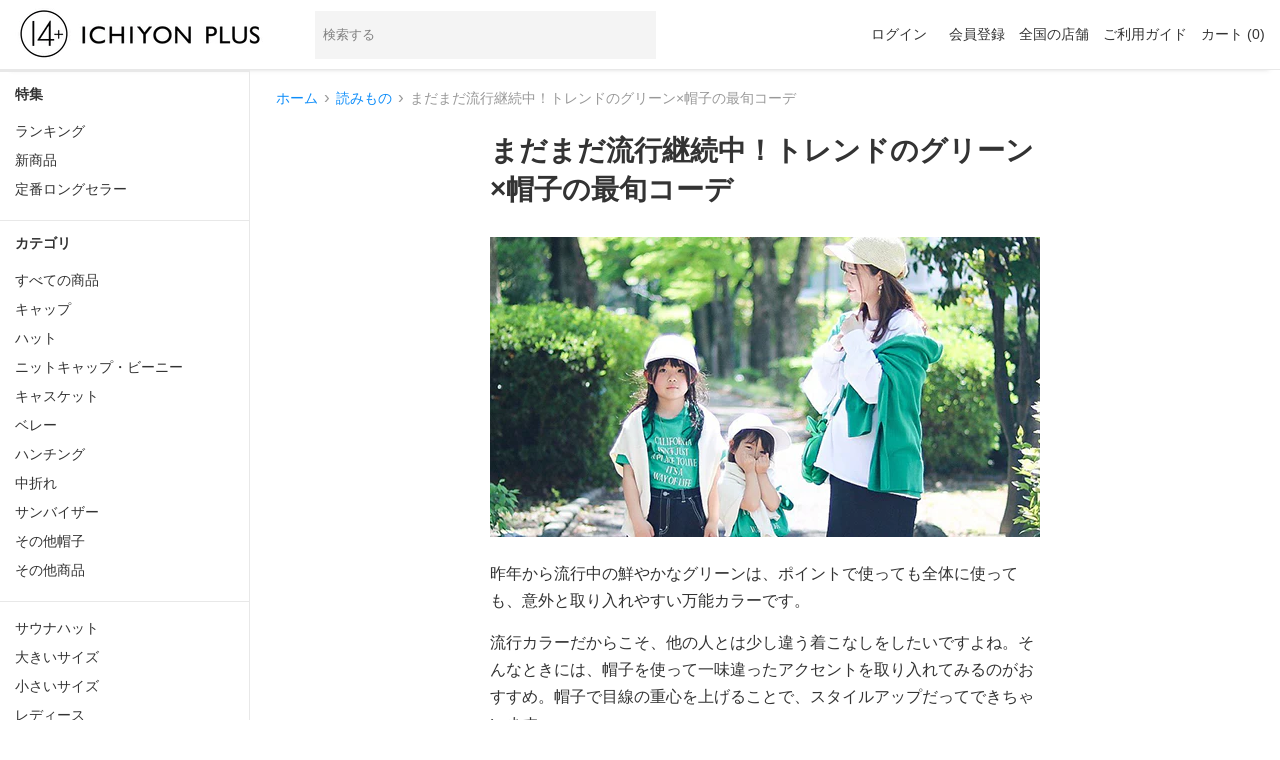

--- FILE ---
content_type: text/html; charset=utf-8
request_url: https://14plus.jp/blogs/note/20220513-1
body_size: 24372
content:
<!doctype html>
<html class="supports-no-js" lang="ja">
<head>
<!-- Google Tag Manager/2022/10/14 by ms -->
<script>(function(w,d,s,l,i){w[l]=w[l]||[];w[l].push({'gtm.start':
new Date().getTime(),event:'gtm.js'});var f=d.getElementsByTagName(s)[0],
j=d.createElement(s),dl=l!='dataLayer'?'&l='+l:'';j.async=true;j.src=
'https://www.googletagmanager.com/gtm.js?id='+i+dl;f.parentNode.insertBefore(j,f);
})(window,document,'script','dataLayer','GTM-MZK8WD7');</script>
<!-- End Google Tag Manager -->

<script>(function(w,d,s,l,i){w[l]=w[l]||[];w[l].push({'gtm.start':
new Date().getTime(),event:'gtm.js'});var f=d.getElementsByTagName(s)[0],
j=d.createElement(s),dl=l!='dataLayer'?'&l='+l:'';j.async=true;j.src=
'https://www.googletagmanager.com/gtm.js?id='+i+dl;f.parentNode.insertBefore(j,f);
})(window,document,'script','dataLayer','GTM-NZGS9WJ');</script>
  
  <meta charset="utf-8">
  <meta http-equiv="X-UA-Compatible" content="IE=edge,chrome=1">
  <meta name="viewport" content="width=device-width,initial-scale=1">
  <meta name="theme-color" content="">
  <link rel="canonical" href="https://14plus.jp/blogs/note/20220513-1">

  
    <link rel="shortcut icon" href="//14plus.jp/cdn/shop/files/favicon_32x32.jpg?v=1614758259" type="image/png" />
  
<title>まだまだ流行継続中！トレンドのグリーン×帽子の最旬コーデ &ndash; イチヨンプラス / 帽子通販</title>

  
    <meta name="description" content="昨年から流行中の鮮やかなグリーンは、ポイントで使っても全体に使っても、意外と取り入れやすい万能カラーです。 流行カラーだからこそ、他の人とは少し違う着こなしをしたいですよね。そんなときには、帽子を使って一味違ったアクセントを取り入れてみるのがおすすめ。帽子で目線の重心を上げることで、スタイルアップだってできちゃいます。 2022年もまだまだ流行継続中のグリーンと、帽子を合わせたおすすめコーディネートをご紹介していきます。   ■主役級！鮮やかグリーンのワンピースとアイボリーのキャップコーデ ビビ">
  

  <!-- /snippets/social-meta-tags.liquid -->




<meta property="og:site_name" content="イチヨンプラス / 帽子通販">
<meta property="og:url" content="https://14plus.jp/blogs/note/20220513-1">
<meta property="og:title" content="まだまだ流行継続中！トレンドのグリーン×帽子の最旬コーデ">
<meta property="og:type" content="article">
<meta property="og:description" content="
昨年から流行中の鮮やかなグリーンは、ポイントで使っても全体に使っても、意外と取り入れやすい万能カラーです。
流行カラーだからこそ、他の人とは少し違う着こなしをしたいですよね。そんなときには、帽子を使って一味違ったアクセントを取り入れてみるのがおすすめ。帽子で目線の重心を上げることで、スタイルアップだってできちゃいます。
2022年もまだまだ流行継続中のグリーンと、帽子を合わせたおすすめコーディネートをご紹介していきます。
 
■主役級！鮮やかグリーンのワンピースとアイボリーのキャップコーデ

">

<meta property="og:image" content="http://14plus.jp/cdn/shop/articles/sum_38dcaec2-9649-4836-aa8a-98c41b902080_1200x1200.jpg?v=1652241064">
<meta property="og:image:secure_url" content="https://14plus.jp/cdn/shop/articles/sum_38dcaec2-9649-4836-aa8a-98c41b902080_1200x1200.jpg?v=1652241064">


  <meta name="twitter:site" content="@ICHIYONPLUS">

<meta name="twitter:card" content="summary_large_image">
<meta name="twitter:title" content="まだまだ流行継続中！トレンドのグリーン×帽子の最旬コーデ">
<meta name="twitter:description" content="
昨年から流行中の鮮やかなグリーンは、ポイントで使っても全体に使っても、意外と取り入れやすい万能カラーです。
流行カラーだからこそ、他の人とは少し違う着こなしをしたいですよね。そんなときには、帽子を使って一味違ったアクセントを取り入れてみるのがおすすめ。帽子で目線の重心を上げることで、スタイルアップだってできちゃいます。
2022年もまだまだ流行継続中のグリーンと、帽子を合わせたおすすめコーディネートをご紹介していきます。
 
■主役級！鮮やかグリーンのワンピースとアイボリーのキャップコーデ

">


  <script>
    document.documentElement.className = document.documentElement.className.replace('supports-no-js', 'supports-js');

    var theme = {
      mapStrings: {
        addressError: "住所を調べる際にエラーが発生しました",
        addressNoResults: "その住所は見つかりませんでした",
        addressQueryLimit: "Google APIの使用量の制限を超えました。\u003ca href=\"https:\/\/developers.google.com\/maps\/premium\/usage-limits\"\u003eプレミアムプラン\u003c\/a\u003eへのアップグレードをご検討ください。",
        authError: "あなたのGoogle Mapsのアカウント認証で問題が発生しました。"
      }
    }
  </script>

  <link href="//14plus.jp/cdn/shop/t/4/assets/theme.scss.css?v=60132611511992663101759503275" rel="stylesheet" type="text/css" media="all" />

  <script>window.performance && window.performance.mark && window.performance.mark('shopify.content_for_header.start');</script><meta name="google-site-verification" content="DHlpFrO2i6z41bEfj0jCajg_D27ouZ1NCI6sx2XysiI">
<meta id="shopify-digital-wallet" name="shopify-digital-wallet" content="/35117236355/digital_wallets/dialog">
<meta name="shopify-checkout-api-token" content="0fbe06e971b1178137647500b1a7a489">
<link rel="alternate" type="application/atom+xml" title="Feed" href="/blogs/note.atom" />
<script async="async" src="/checkouts/internal/preloads.js?locale=ja-JP"></script>
<link rel="preconnect" href="https://shop.app" crossorigin="anonymous">
<script async="async" src="https://shop.app/checkouts/internal/preloads.js?locale=ja-JP&shop_id=35117236355" crossorigin="anonymous"></script>
<script id="apple-pay-shop-capabilities" type="application/json">{"shopId":35117236355,"countryCode":"JP","currencyCode":"JPY","merchantCapabilities":["supports3DS"],"merchantId":"gid:\/\/shopify\/Shop\/35117236355","merchantName":"イチヨンプラス \/ 帽子通販","requiredBillingContactFields":["postalAddress","email","phone"],"requiredShippingContactFields":["postalAddress","email","phone"],"shippingType":"shipping","supportedNetworks":["visa","masterCard","amex","jcb","discover"],"total":{"type":"pending","label":"イチヨンプラス \/ 帽子通販","amount":"1.00"},"shopifyPaymentsEnabled":true,"supportsSubscriptions":true}</script>
<script id="shopify-features" type="application/json">{"accessToken":"0fbe06e971b1178137647500b1a7a489","betas":["rich-media-storefront-analytics"],"domain":"14plus.jp","predictiveSearch":false,"shopId":35117236355,"locale":"ja"}</script>
<script>var Shopify = Shopify || {};
Shopify.shop = "ichiyon.myshopify.com";
Shopify.locale = "ja";
Shopify.currency = {"active":"JPY","rate":"1.0"};
Shopify.country = "JP";
Shopify.theme = {"name":"14plus","id":94394089603,"schema_name":"Simple","schema_version":"11.1.1","theme_store_id":578,"role":"main"};
Shopify.theme.handle = "null";
Shopify.theme.style = {"id":null,"handle":null};
Shopify.cdnHost = "14plus.jp/cdn";
Shopify.routes = Shopify.routes || {};
Shopify.routes.root = "/";</script>
<script type="module">!function(o){(o.Shopify=o.Shopify||{}).modules=!0}(window);</script>
<script>!function(o){function n(){var o=[];function n(){o.push(Array.prototype.slice.apply(arguments))}return n.q=o,n}var t=o.Shopify=o.Shopify||{};t.loadFeatures=n(),t.autoloadFeatures=n()}(window);</script>
<script>
  window.ShopifyPay = window.ShopifyPay || {};
  window.ShopifyPay.apiHost = "shop.app\/pay";
  window.ShopifyPay.redirectState = null;
</script>
<script id="shop-js-analytics" type="application/json">{"pageType":"article"}</script>
<script defer="defer" async type="module" src="//14plus.jp/cdn/shopifycloud/shop-js/modules/v2/client.init-shop-cart-sync_CSE-8ASR.ja.esm.js"></script>
<script defer="defer" async type="module" src="//14plus.jp/cdn/shopifycloud/shop-js/modules/v2/chunk.common_DDD8GOhs.esm.js"></script>
<script defer="defer" async type="module" src="//14plus.jp/cdn/shopifycloud/shop-js/modules/v2/chunk.modal_B6JNj9sU.esm.js"></script>
<script type="module">
  await import("//14plus.jp/cdn/shopifycloud/shop-js/modules/v2/client.init-shop-cart-sync_CSE-8ASR.ja.esm.js");
await import("//14plus.jp/cdn/shopifycloud/shop-js/modules/v2/chunk.common_DDD8GOhs.esm.js");
await import("//14plus.jp/cdn/shopifycloud/shop-js/modules/v2/chunk.modal_B6JNj9sU.esm.js");

  window.Shopify.SignInWithShop?.initShopCartSync?.({"fedCMEnabled":true,"windoidEnabled":true});

</script>
<script>
  window.Shopify = window.Shopify || {};
  if (!window.Shopify.featureAssets) window.Shopify.featureAssets = {};
  window.Shopify.featureAssets['shop-js'] = {"shop-cart-sync":["modules/v2/client.shop-cart-sync_BCoLmxl3.ja.esm.js","modules/v2/chunk.common_DDD8GOhs.esm.js","modules/v2/chunk.modal_B6JNj9sU.esm.js"],"init-fed-cm":["modules/v2/client.init-fed-cm_BUzkuSqB.ja.esm.js","modules/v2/chunk.common_DDD8GOhs.esm.js","modules/v2/chunk.modal_B6JNj9sU.esm.js"],"init-shop-email-lookup-coordinator":["modules/v2/client.init-shop-email-lookup-coordinator_BW32axq4.ja.esm.js","modules/v2/chunk.common_DDD8GOhs.esm.js","modules/v2/chunk.modal_B6JNj9sU.esm.js"],"init-windoid":["modules/v2/client.init-windoid_BvNGLRkF.ja.esm.js","modules/v2/chunk.common_DDD8GOhs.esm.js","modules/v2/chunk.modal_B6JNj9sU.esm.js"],"shop-button":["modules/v2/client.shop-button_CH0XKSrs.ja.esm.js","modules/v2/chunk.common_DDD8GOhs.esm.js","modules/v2/chunk.modal_B6JNj9sU.esm.js"],"shop-cash-offers":["modules/v2/client.shop-cash-offers_DjoQtMHe.ja.esm.js","modules/v2/chunk.common_DDD8GOhs.esm.js","modules/v2/chunk.modal_B6JNj9sU.esm.js"],"shop-toast-manager":["modules/v2/client.shop-toast-manager_B8NLGr5M.ja.esm.js","modules/v2/chunk.common_DDD8GOhs.esm.js","modules/v2/chunk.modal_B6JNj9sU.esm.js"],"init-shop-cart-sync":["modules/v2/client.init-shop-cart-sync_CSE-8ASR.ja.esm.js","modules/v2/chunk.common_DDD8GOhs.esm.js","modules/v2/chunk.modal_B6JNj9sU.esm.js"],"init-customer-accounts-sign-up":["modules/v2/client.init-customer-accounts-sign-up_C-LwrDE-.ja.esm.js","modules/v2/client.shop-login-button_D0X6bVTm.ja.esm.js","modules/v2/chunk.common_DDD8GOhs.esm.js","modules/v2/chunk.modal_B6JNj9sU.esm.js"],"pay-button":["modules/v2/client.pay-button_imCDqct4.ja.esm.js","modules/v2/chunk.common_DDD8GOhs.esm.js","modules/v2/chunk.modal_B6JNj9sU.esm.js"],"init-customer-accounts":["modules/v2/client.init-customer-accounts_CxIJyI-K.ja.esm.js","modules/v2/client.shop-login-button_D0X6bVTm.ja.esm.js","modules/v2/chunk.common_DDD8GOhs.esm.js","modules/v2/chunk.modal_B6JNj9sU.esm.js"],"avatar":["modules/v2/client.avatar_BTnouDA3.ja.esm.js"],"init-shop-for-new-customer-accounts":["modules/v2/client.init-shop-for-new-customer-accounts_DRBL7B82.ja.esm.js","modules/v2/client.shop-login-button_D0X6bVTm.ja.esm.js","modules/v2/chunk.common_DDD8GOhs.esm.js","modules/v2/chunk.modal_B6JNj9sU.esm.js"],"shop-follow-button":["modules/v2/client.shop-follow-button_D610YzXR.ja.esm.js","modules/v2/chunk.common_DDD8GOhs.esm.js","modules/v2/chunk.modal_B6JNj9sU.esm.js"],"checkout-modal":["modules/v2/client.checkout-modal_NhzDspE5.ja.esm.js","modules/v2/chunk.common_DDD8GOhs.esm.js","modules/v2/chunk.modal_B6JNj9sU.esm.js"],"shop-login-button":["modules/v2/client.shop-login-button_D0X6bVTm.ja.esm.js","modules/v2/chunk.common_DDD8GOhs.esm.js","modules/v2/chunk.modal_B6JNj9sU.esm.js"],"lead-capture":["modules/v2/client.lead-capture_pLpCOlEn.ja.esm.js","modules/v2/chunk.common_DDD8GOhs.esm.js","modules/v2/chunk.modal_B6JNj9sU.esm.js"],"shop-login":["modules/v2/client.shop-login_DiHM-Diw.ja.esm.js","modules/v2/chunk.common_DDD8GOhs.esm.js","modules/v2/chunk.modal_B6JNj9sU.esm.js"],"payment-terms":["modules/v2/client.payment-terms_BdLTgEH_.ja.esm.js","modules/v2/chunk.common_DDD8GOhs.esm.js","modules/v2/chunk.modal_B6JNj9sU.esm.js"]};
</script>
<script id="__st">var __st={"a":35117236355,"offset":32400,"reqid":"55622a58-fa0b-4e89-8134-dca2fdf0f2dc-1769818264","pageurl":"14plus.jp\/blogs\/note\/20220513-1","s":"articles-587309252862","u":"f053f26c4f64","p":"article","rtyp":"article","rid":587309252862};</script>
<script>window.ShopifyPaypalV4VisibilityTracking = true;</script>
<script id="captcha-bootstrap">!function(){'use strict';const t='contact',e='account',n='new_comment',o=[[t,t],['blogs',n],['comments',n],[t,'customer']],c=[[e,'customer_login'],[e,'guest_login'],[e,'recover_customer_password'],[e,'create_customer']],r=t=>t.map((([t,e])=>`form[action*='/${t}']:not([data-nocaptcha='true']) input[name='form_type'][value='${e}']`)).join(','),a=t=>()=>t?[...document.querySelectorAll(t)].map((t=>t.form)):[];function s(){const t=[...o],e=r(t);return a(e)}const i='password',u='form_key',d=['recaptcha-v3-token','g-recaptcha-response','h-captcha-response',i],f=()=>{try{return window.sessionStorage}catch{return}},m='__shopify_v',_=t=>t.elements[u];function p(t,e,n=!1){try{const o=window.sessionStorage,c=JSON.parse(o.getItem(e)),{data:r}=function(t){const{data:e,action:n}=t;return t[m]||n?{data:e,action:n}:{data:t,action:n}}(c);for(const[e,n]of Object.entries(r))t.elements[e]&&(t.elements[e].value=n);n&&o.removeItem(e)}catch(o){console.error('form repopulation failed',{error:o})}}const l='form_type',E='cptcha';function T(t){t.dataset[E]=!0}const w=window,h=w.document,L='Shopify',v='ce_forms',y='captcha';let A=!1;((t,e)=>{const n=(g='f06e6c50-85a8-45c8-87d0-21a2b65856fe',I='https://cdn.shopify.com/shopifycloud/storefront-forms-hcaptcha/ce_storefront_forms_captcha_hcaptcha.v1.5.2.iife.js',D={infoText:'hCaptchaによる保護',privacyText:'プライバシー',termsText:'利用規約'},(t,e,n)=>{const o=w[L][v],c=o.bindForm;if(c)return c(t,g,e,D).then(n);var r;o.q.push([[t,g,e,D],n]),r=I,A||(h.body.append(Object.assign(h.createElement('script'),{id:'captcha-provider',async:!0,src:r})),A=!0)});var g,I,D;w[L]=w[L]||{},w[L][v]=w[L][v]||{},w[L][v].q=[],w[L][y]=w[L][y]||{},w[L][y].protect=function(t,e){n(t,void 0,e),T(t)},Object.freeze(w[L][y]),function(t,e,n,w,h,L){const[v,y,A,g]=function(t,e,n){const i=e?o:[],u=t?c:[],d=[...i,...u],f=r(d),m=r(i),_=r(d.filter((([t,e])=>n.includes(e))));return[a(f),a(m),a(_),s()]}(w,h,L),I=t=>{const e=t.target;return e instanceof HTMLFormElement?e:e&&e.form},D=t=>v().includes(t);t.addEventListener('submit',(t=>{const e=I(t);if(!e)return;const n=D(e)&&!e.dataset.hcaptchaBound&&!e.dataset.recaptchaBound,o=_(e),c=g().includes(e)&&(!o||!o.value);(n||c)&&t.preventDefault(),c&&!n&&(function(t){try{if(!f())return;!function(t){const e=f();if(!e)return;const n=_(t);if(!n)return;const o=n.value;o&&e.removeItem(o)}(t);const e=Array.from(Array(32),(()=>Math.random().toString(36)[2])).join('');!function(t,e){_(t)||t.append(Object.assign(document.createElement('input'),{type:'hidden',name:u})),t.elements[u].value=e}(t,e),function(t,e){const n=f();if(!n)return;const o=[...t.querySelectorAll(`input[type='${i}']`)].map((({name:t})=>t)),c=[...d,...o],r={};for(const[a,s]of new FormData(t).entries())c.includes(a)||(r[a]=s);n.setItem(e,JSON.stringify({[m]:1,action:t.action,data:r}))}(t,e)}catch(e){console.error('failed to persist form',e)}}(e),e.submit())}));const S=(t,e)=>{t&&!t.dataset[E]&&(n(t,e.some((e=>e===t))),T(t))};for(const o of['focusin','change'])t.addEventListener(o,(t=>{const e=I(t);D(e)&&S(e,y())}));const B=e.get('form_key'),M=e.get(l),P=B&&M;t.addEventListener('DOMContentLoaded',(()=>{const t=y();if(P)for(const e of t)e.elements[l].value===M&&p(e,B);[...new Set([...A(),...v().filter((t=>'true'===t.dataset.shopifyCaptcha))])].forEach((e=>S(e,t)))}))}(h,new URLSearchParams(w.location.search),n,t,e,['guest_login'])})(!0,!0)}();</script>
<script integrity="sha256-4kQ18oKyAcykRKYeNunJcIwy7WH5gtpwJnB7kiuLZ1E=" data-source-attribution="shopify.loadfeatures" defer="defer" src="//14plus.jp/cdn/shopifycloud/storefront/assets/storefront/load_feature-a0a9edcb.js" crossorigin="anonymous"></script>
<script crossorigin="anonymous" defer="defer" src="//14plus.jp/cdn/shopifycloud/storefront/assets/shopify_pay/storefront-65b4c6d7.js?v=20250812"></script>
<script data-source-attribution="shopify.dynamic_checkout.dynamic.init">var Shopify=Shopify||{};Shopify.PaymentButton=Shopify.PaymentButton||{isStorefrontPortableWallets:!0,init:function(){window.Shopify.PaymentButton.init=function(){};var t=document.createElement("script");t.src="https://14plus.jp/cdn/shopifycloud/portable-wallets/latest/portable-wallets.ja.js",t.type="module",document.head.appendChild(t)}};
</script>
<script data-source-attribution="shopify.dynamic_checkout.buyer_consent">
  function portableWalletsHideBuyerConsent(e){var t=document.getElementById("shopify-buyer-consent"),n=document.getElementById("shopify-subscription-policy-button");t&&n&&(t.classList.add("hidden"),t.setAttribute("aria-hidden","true"),n.removeEventListener("click",e))}function portableWalletsShowBuyerConsent(e){var t=document.getElementById("shopify-buyer-consent"),n=document.getElementById("shopify-subscription-policy-button");t&&n&&(t.classList.remove("hidden"),t.removeAttribute("aria-hidden"),n.addEventListener("click",e))}window.Shopify?.PaymentButton&&(window.Shopify.PaymentButton.hideBuyerConsent=portableWalletsHideBuyerConsent,window.Shopify.PaymentButton.showBuyerConsent=portableWalletsShowBuyerConsent);
</script>
<script data-source-attribution="shopify.dynamic_checkout.cart.bootstrap">document.addEventListener("DOMContentLoaded",(function(){function t(){return document.querySelector("shopify-accelerated-checkout-cart, shopify-accelerated-checkout")}if(t())Shopify.PaymentButton.init();else{new MutationObserver((function(e,n){t()&&(Shopify.PaymentButton.init(),n.disconnect())})).observe(document.body,{childList:!0,subtree:!0})}}));
</script>
<link id="shopify-accelerated-checkout-styles" rel="stylesheet" media="screen" href="https://14plus.jp/cdn/shopifycloud/portable-wallets/latest/accelerated-checkout-backwards-compat.css" crossorigin="anonymous">
<style id="shopify-accelerated-checkout-cart">
        #shopify-buyer-consent {
  margin-top: 1em;
  display: inline-block;
  width: 100%;
}

#shopify-buyer-consent.hidden {
  display: none;
}

#shopify-subscription-policy-button {
  background: none;
  border: none;
  padding: 0;
  text-decoration: underline;
  font-size: inherit;
  cursor: pointer;
}

#shopify-subscription-policy-button::before {
  box-shadow: none;
}

      </style>

<script>window.performance && window.performance.mark && window.performance.mark('shopify.content_for_header.end');</script>

  <script src="//14plus.jp/cdn/shop/t/4/assets/jquery-1.11.0.min.js?v=32460426840832490021585583998" type="text/javascript"></script>
  <script src="//14plus.jp/cdn/shop/t/4/assets/search.js?v=108047320830332657321724113810" type="text/javascript"></script>

  <script src="//14plus.jp/cdn/shop/t/4/assets/lazysizes.min.js?v=155223123402716617051585583999" async="async"></script>

  

  

<script>console.log("article.note");</script>
<link href="https://monorail-edge.shopifysvc.com" rel="dns-prefetch">
<script>(function(){if ("sendBeacon" in navigator && "performance" in window) {try {var session_token_from_headers = performance.getEntriesByType('navigation')[0].serverTiming.find(x => x.name == '_s').description;} catch {var session_token_from_headers = undefined;}var session_cookie_matches = document.cookie.match(/_shopify_s=([^;]*)/);var session_token_from_cookie = session_cookie_matches && session_cookie_matches.length === 2 ? session_cookie_matches[1] : "";var session_token = session_token_from_headers || session_token_from_cookie || "";function handle_abandonment_event(e) {var entries = performance.getEntries().filter(function(entry) {return /monorail-edge.shopifysvc.com/.test(entry.name);});if (!window.abandonment_tracked && entries.length === 0) {window.abandonment_tracked = true;var currentMs = Date.now();var navigation_start = performance.timing.navigationStart;var payload = {shop_id: 35117236355,url: window.location.href,navigation_start,duration: currentMs - navigation_start,session_token,page_type: "article"};window.navigator.sendBeacon("https://monorail-edge.shopifysvc.com/v1/produce", JSON.stringify({schema_id: "online_store_buyer_site_abandonment/1.1",payload: payload,metadata: {event_created_at_ms: currentMs,event_sent_at_ms: currentMs}}));}}window.addEventListener('pagehide', handle_abandonment_event);}}());</script>
<script id="web-pixels-manager-setup">(function e(e,d,r,n,o){if(void 0===o&&(o={}),!Boolean(null===(a=null===(i=window.Shopify)||void 0===i?void 0:i.analytics)||void 0===a?void 0:a.replayQueue)){var i,a;window.Shopify=window.Shopify||{};var t=window.Shopify;t.analytics=t.analytics||{};var s=t.analytics;s.replayQueue=[],s.publish=function(e,d,r){return s.replayQueue.push([e,d,r]),!0};try{self.performance.mark("wpm:start")}catch(e){}var l=function(){var e={modern:/Edge?\/(1{2}[4-9]|1[2-9]\d|[2-9]\d{2}|\d{4,})\.\d+(\.\d+|)|Firefox\/(1{2}[4-9]|1[2-9]\d|[2-9]\d{2}|\d{4,})\.\d+(\.\d+|)|Chrom(ium|e)\/(9{2}|\d{3,})\.\d+(\.\d+|)|(Maci|X1{2}).+ Version\/(15\.\d+|(1[6-9]|[2-9]\d|\d{3,})\.\d+)([,.]\d+|)( \(\w+\)|)( Mobile\/\w+|) Safari\/|Chrome.+OPR\/(9{2}|\d{3,})\.\d+\.\d+|(CPU[ +]OS|iPhone[ +]OS|CPU[ +]iPhone|CPU IPhone OS|CPU iPad OS)[ +]+(15[._]\d+|(1[6-9]|[2-9]\d|\d{3,})[._]\d+)([._]\d+|)|Android:?[ /-](13[3-9]|1[4-9]\d|[2-9]\d{2}|\d{4,})(\.\d+|)(\.\d+|)|Android.+Firefox\/(13[5-9]|1[4-9]\d|[2-9]\d{2}|\d{4,})\.\d+(\.\d+|)|Android.+Chrom(ium|e)\/(13[3-9]|1[4-9]\d|[2-9]\d{2}|\d{4,})\.\d+(\.\d+|)|SamsungBrowser\/([2-9]\d|\d{3,})\.\d+/,legacy:/Edge?\/(1[6-9]|[2-9]\d|\d{3,})\.\d+(\.\d+|)|Firefox\/(5[4-9]|[6-9]\d|\d{3,})\.\d+(\.\d+|)|Chrom(ium|e)\/(5[1-9]|[6-9]\d|\d{3,})\.\d+(\.\d+|)([\d.]+$|.*Safari\/(?![\d.]+ Edge\/[\d.]+$))|(Maci|X1{2}).+ Version\/(10\.\d+|(1[1-9]|[2-9]\d|\d{3,})\.\d+)([,.]\d+|)( \(\w+\)|)( Mobile\/\w+|) Safari\/|Chrome.+OPR\/(3[89]|[4-9]\d|\d{3,})\.\d+\.\d+|(CPU[ +]OS|iPhone[ +]OS|CPU[ +]iPhone|CPU IPhone OS|CPU iPad OS)[ +]+(10[._]\d+|(1[1-9]|[2-9]\d|\d{3,})[._]\d+)([._]\d+|)|Android:?[ /-](13[3-9]|1[4-9]\d|[2-9]\d{2}|\d{4,})(\.\d+|)(\.\d+|)|Mobile Safari.+OPR\/([89]\d|\d{3,})\.\d+\.\d+|Android.+Firefox\/(13[5-9]|1[4-9]\d|[2-9]\d{2}|\d{4,})\.\d+(\.\d+|)|Android.+Chrom(ium|e)\/(13[3-9]|1[4-9]\d|[2-9]\d{2}|\d{4,})\.\d+(\.\d+|)|Android.+(UC? ?Browser|UCWEB|U3)[ /]?(15\.([5-9]|\d{2,})|(1[6-9]|[2-9]\d|\d{3,})\.\d+)\.\d+|SamsungBrowser\/(5\.\d+|([6-9]|\d{2,})\.\d+)|Android.+MQ{2}Browser\/(14(\.(9|\d{2,})|)|(1[5-9]|[2-9]\d|\d{3,})(\.\d+|))(\.\d+|)|K[Aa][Ii]OS\/(3\.\d+|([4-9]|\d{2,})\.\d+)(\.\d+|)/},d=e.modern,r=e.legacy,n=navigator.userAgent;return n.match(d)?"modern":n.match(r)?"legacy":"unknown"}(),u="modern"===l?"modern":"legacy",c=(null!=n?n:{modern:"",legacy:""})[u],f=function(e){return[e.baseUrl,"/wpm","/b",e.hashVersion,"modern"===e.buildTarget?"m":"l",".js"].join("")}({baseUrl:d,hashVersion:r,buildTarget:u}),m=function(e){var d=e.version,r=e.bundleTarget,n=e.surface,o=e.pageUrl,i=e.monorailEndpoint;return{emit:function(e){var a=e.status,t=e.errorMsg,s=(new Date).getTime(),l=JSON.stringify({metadata:{event_sent_at_ms:s},events:[{schema_id:"web_pixels_manager_load/3.1",payload:{version:d,bundle_target:r,page_url:o,status:a,surface:n,error_msg:t},metadata:{event_created_at_ms:s}}]});if(!i)return console&&console.warn&&console.warn("[Web Pixels Manager] No Monorail endpoint provided, skipping logging."),!1;try{return self.navigator.sendBeacon.bind(self.navigator)(i,l)}catch(e){}var u=new XMLHttpRequest;try{return u.open("POST",i,!0),u.setRequestHeader("Content-Type","text/plain"),u.send(l),!0}catch(e){return console&&console.warn&&console.warn("[Web Pixels Manager] Got an unhandled error while logging to Monorail."),!1}}}}({version:r,bundleTarget:l,surface:e.surface,pageUrl:self.location.href,monorailEndpoint:e.monorailEndpoint});try{o.browserTarget=l,function(e){var d=e.src,r=e.async,n=void 0===r||r,o=e.onload,i=e.onerror,a=e.sri,t=e.scriptDataAttributes,s=void 0===t?{}:t,l=document.createElement("script"),u=document.querySelector("head"),c=document.querySelector("body");if(l.async=n,l.src=d,a&&(l.integrity=a,l.crossOrigin="anonymous"),s)for(var f in s)if(Object.prototype.hasOwnProperty.call(s,f))try{l.dataset[f]=s[f]}catch(e){}if(o&&l.addEventListener("load",o),i&&l.addEventListener("error",i),u)u.appendChild(l);else{if(!c)throw new Error("Did not find a head or body element to append the script");c.appendChild(l)}}({src:f,async:!0,onload:function(){if(!function(){var e,d;return Boolean(null===(d=null===(e=window.Shopify)||void 0===e?void 0:e.analytics)||void 0===d?void 0:d.initialized)}()){var d=window.webPixelsManager.init(e)||void 0;if(d){var r=window.Shopify.analytics;r.replayQueue.forEach((function(e){var r=e[0],n=e[1],o=e[2];d.publishCustomEvent(r,n,o)})),r.replayQueue=[],r.publish=d.publishCustomEvent,r.visitor=d.visitor,r.initialized=!0}}},onerror:function(){return m.emit({status:"failed",errorMsg:"".concat(f," has failed to load")})},sri:function(e){var d=/^sha384-[A-Za-z0-9+/=]+$/;return"string"==typeof e&&d.test(e)}(c)?c:"",scriptDataAttributes:o}),m.emit({status:"loading"})}catch(e){m.emit({status:"failed",errorMsg:(null==e?void 0:e.message)||"Unknown error"})}}})({shopId: 35117236355,storefrontBaseUrl: "https://14plus.jp",extensionsBaseUrl: "https://extensions.shopifycdn.com/cdn/shopifycloud/web-pixels-manager",monorailEndpoint: "https://monorail-edge.shopifysvc.com/unstable/produce_batch",surface: "storefront-renderer",enabledBetaFlags: ["2dca8a86"],webPixelsConfigList: [{"id":"424411390","configuration":"{\"config\":\"{\\\"google_tag_ids\\\":[\\\"G-Y5YW1WHTFS\\\",\\\"GT-TWMX2GW\\\"],\\\"target_country\\\":\\\"JP\\\",\\\"gtag_events\\\":[{\\\"type\\\":\\\"search\\\",\\\"action_label\\\":\\\"G-Y5YW1WHTFS\\\"},{\\\"type\\\":\\\"begin_checkout\\\",\\\"action_label\\\":\\\"G-Y5YW1WHTFS\\\"},{\\\"type\\\":\\\"view_item\\\",\\\"action_label\\\":[\\\"G-Y5YW1WHTFS\\\",\\\"MC-79BM8YHD45\\\"]},{\\\"type\\\":\\\"purchase\\\",\\\"action_label\\\":[\\\"G-Y5YW1WHTFS\\\",\\\"MC-79BM8YHD45\\\"]},{\\\"type\\\":\\\"page_view\\\",\\\"action_label\\\":[\\\"G-Y5YW1WHTFS\\\",\\\"MC-79BM8YHD45\\\"]},{\\\"type\\\":\\\"add_payment_info\\\",\\\"action_label\\\":\\\"G-Y5YW1WHTFS\\\"},{\\\"type\\\":\\\"add_to_cart\\\",\\\"action_label\\\":\\\"G-Y5YW1WHTFS\\\"}],\\\"enable_monitoring_mode\\\":false}\"}","eventPayloadVersion":"v1","runtimeContext":"OPEN","scriptVersion":"b2a88bafab3e21179ed38636efcd8a93","type":"APP","apiClientId":1780363,"privacyPurposes":[],"dataSharingAdjustments":{"protectedCustomerApprovalScopes":["read_customer_address","read_customer_email","read_customer_name","read_customer_personal_data","read_customer_phone"]}},{"id":"160301310","configuration":"{\"pixel_id\":\"1293670820973708\",\"pixel_type\":\"facebook_pixel\",\"metaapp_system_user_token\":\"-\"}","eventPayloadVersion":"v1","runtimeContext":"OPEN","scriptVersion":"ca16bc87fe92b6042fbaa3acc2fbdaa6","type":"APP","apiClientId":2329312,"privacyPurposes":["ANALYTICS","MARKETING","SALE_OF_DATA"],"dataSharingAdjustments":{"protectedCustomerApprovalScopes":["read_customer_address","read_customer_email","read_customer_name","read_customer_personal_data","read_customer_phone"]}},{"id":"80543998","configuration":"{\"tagID\":\"2613109510295\"}","eventPayloadVersion":"v1","runtimeContext":"STRICT","scriptVersion":"18031546ee651571ed29edbe71a3550b","type":"APP","apiClientId":3009811,"privacyPurposes":["ANALYTICS","MARKETING","SALE_OF_DATA"],"dataSharingAdjustments":{"protectedCustomerApprovalScopes":["read_customer_address","read_customer_email","read_customer_name","read_customer_personal_data","read_customer_phone"]}},{"id":"shopify-app-pixel","configuration":"{}","eventPayloadVersion":"v1","runtimeContext":"STRICT","scriptVersion":"0450","apiClientId":"shopify-pixel","type":"APP","privacyPurposes":["ANALYTICS","MARKETING"]},{"id":"shopify-custom-pixel","eventPayloadVersion":"v1","runtimeContext":"LAX","scriptVersion":"0450","apiClientId":"shopify-pixel","type":"CUSTOM","privacyPurposes":["ANALYTICS","MARKETING"]}],isMerchantRequest: false,initData: {"shop":{"name":"イチヨンプラス \/ 帽子通販","paymentSettings":{"currencyCode":"JPY"},"myshopifyDomain":"ichiyon.myshopify.com","countryCode":"JP","storefrontUrl":"https:\/\/14plus.jp"},"customer":null,"cart":null,"checkout":null,"productVariants":[],"purchasingCompany":null},},"https://14plus.jp/cdn","1d2a099fw23dfb22ep557258f5m7a2edbae",{"modern":"","legacy":""},{"shopId":"35117236355","storefrontBaseUrl":"https:\/\/14plus.jp","extensionBaseUrl":"https:\/\/extensions.shopifycdn.com\/cdn\/shopifycloud\/web-pixels-manager","surface":"storefront-renderer","enabledBetaFlags":"[\"2dca8a86\"]","isMerchantRequest":"false","hashVersion":"1d2a099fw23dfb22ep557258f5m7a2edbae","publish":"custom","events":"[[\"page_viewed\",{}]]"});</script><script>
  window.ShopifyAnalytics = window.ShopifyAnalytics || {};
  window.ShopifyAnalytics.meta = window.ShopifyAnalytics.meta || {};
  window.ShopifyAnalytics.meta.currency = 'JPY';
  var meta = {"page":{"pageType":"article","resourceType":"article","resourceId":587309252862,"requestId":"55622a58-fa0b-4e89-8134-dca2fdf0f2dc-1769818264"}};
  for (var attr in meta) {
    window.ShopifyAnalytics.meta[attr] = meta[attr];
  }
</script>
<script class="analytics">
  (function () {
    var customDocumentWrite = function(content) {
      var jquery = null;

      if (window.jQuery) {
        jquery = window.jQuery;
      } else if (window.Checkout && window.Checkout.$) {
        jquery = window.Checkout.$;
      }

      if (jquery) {
        jquery('body').append(content);
      }
    };

    var hasLoggedConversion = function(token) {
      if (token) {
        return document.cookie.indexOf('loggedConversion=' + token) !== -1;
      }
      return false;
    }

    var setCookieIfConversion = function(token) {
      if (token) {
        var twoMonthsFromNow = new Date(Date.now());
        twoMonthsFromNow.setMonth(twoMonthsFromNow.getMonth() + 2);

        document.cookie = 'loggedConversion=' + token + '; expires=' + twoMonthsFromNow;
      }
    }

    var trekkie = window.ShopifyAnalytics.lib = window.trekkie = window.trekkie || [];
    if (trekkie.integrations) {
      return;
    }
    trekkie.methods = [
      'identify',
      'page',
      'ready',
      'track',
      'trackForm',
      'trackLink'
    ];
    trekkie.factory = function(method) {
      return function() {
        var args = Array.prototype.slice.call(arguments);
        args.unshift(method);
        trekkie.push(args);
        return trekkie;
      };
    };
    for (var i = 0; i < trekkie.methods.length; i++) {
      var key = trekkie.methods[i];
      trekkie[key] = trekkie.factory(key);
    }
    trekkie.load = function(config) {
      trekkie.config = config || {};
      trekkie.config.initialDocumentCookie = document.cookie;
      var first = document.getElementsByTagName('script')[0];
      var script = document.createElement('script');
      script.type = 'text/javascript';
      script.onerror = function(e) {
        var scriptFallback = document.createElement('script');
        scriptFallback.type = 'text/javascript';
        scriptFallback.onerror = function(error) {
                var Monorail = {
      produce: function produce(monorailDomain, schemaId, payload) {
        var currentMs = new Date().getTime();
        var event = {
          schema_id: schemaId,
          payload: payload,
          metadata: {
            event_created_at_ms: currentMs,
            event_sent_at_ms: currentMs
          }
        };
        return Monorail.sendRequest("https://" + monorailDomain + "/v1/produce", JSON.stringify(event));
      },
      sendRequest: function sendRequest(endpointUrl, payload) {
        // Try the sendBeacon API
        if (window && window.navigator && typeof window.navigator.sendBeacon === 'function' && typeof window.Blob === 'function' && !Monorail.isIos12()) {
          var blobData = new window.Blob([payload], {
            type: 'text/plain'
          });

          if (window.navigator.sendBeacon(endpointUrl, blobData)) {
            return true;
          } // sendBeacon was not successful

        } // XHR beacon

        var xhr = new XMLHttpRequest();

        try {
          xhr.open('POST', endpointUrl);
          xhr.setRequestHeader('Content-Type', 'text/plain');
          xhr.send(payload);
        } catch (e) {
          console.log(e);
        }

        return false;
      },
      isIos12: function isIos12() {
        return window.navigator.userAgent.lastIndexOf('iPhone; CPU iPhone OS 12_') !== -1 || window.navigator.userAgent.lastIndexOf('iPad; CPU OS 12_') !== -1;
      }
    };
    Monorail.produce('monorail-edge.shopifysvc.com',
      'trekkie_storefront_load_errors/1.1',
      {shop_id: 35117236355,
      theme_id: 94394089603,
      app_name: "storefront",
      context_url: window.location.href,
      source_url: "//14plus.jp/cdn/s/trekkie.storefront.c59ea00e0474b293ae6629561379568a2d7c4bba.min.js"});

        };
        scriptFallback.async = true;
        scriptFallback.src = '//14plus.jp/cdn/s/trekkie.storefront.c59ea00e0474b293ae6629561379568a2d7c4bba.min.js';
        first.parentNode.insertBefore(scriptFallback, first);
      };
      script.async = true;
      script.src = '//14plus.jp/cdn/s/trekkie.storefront.c59ea00e0474b293ae6629561379568a2d7c4bba.min.js';
      first.parentNode.insertBefore(script, first);
    };
    trekkie.load(
      {"Trekkie":{"appName":"storefront","development":false,"defaultAttributes":{"shopId":35117236355,"isMerchantRequest":null,"themeId":94394089603,"themeCityHash":"14159119590929552535","contentLanguage":"ja","currency":"JPY","eventMetadataId":"284f1b69-1080-4dc0-afb8-1eb1eedbd95f"},"isServerSideCookieWritingEnabled":true,"monorailRegion":"shop_domain","enabledBetaFlags":["65f19447","b5387b81"]},"Session Attribution":{},"S2S":{"facebookCapiEnabled":true,"source":"trekkie-storefront-renderer","apiClientId":580111}}
    );

    var loaded = false;
    trekkie.ready(function() {
      if (loaded) return;
      loaded = true;

      window.ShopifyAnalytics.lib = window.trekkie;

      var originalDocumentWrite = document.write;
      document.write = customDocumentWrite;
      try { window.ShopifyAnalytics.merchantGoogleAnalytics.call(this); } catch(error) {};
      document.write = originalDocumentWrite;

      window.ShopifyAnalytics.lib.page(null,{"pageType":"article","resourceType":"article","resourceId":587309252862,"requestId":"55622a58-fa0b-4e89-8134-dca2fdf0f2dc-1769818264","shopifyEmitted":true});

      var match = window.location.pathname.match(/checkouts\/(.+)\/(thank_you|post_purchase)/)
      var token = match? match[1]: undefined;
      if (!hasLoggedConversion(token)) {
        setCookieIfConversion(token);
        
      }
    });


        var eventsListenerScript = document.createElement('script');
        eventsListenerScript.async = true;
        eventsListenerScript.src = "//14plus.jp/cdn/shopifycloud/storefront/assets/shop_events_listener-3da45d37.js";
        document.getElementsByTagName('head')[0].appendChild(eventsListenerScript);

})();</script>
  <script>
  if (!window.ga || (window.ga && typeof window.ga !== 'function')) {
    window.ga = function ga() {
      (window.ga.q = window.ga.q || []).push(arguments);
      if (window.Shopify && window.Shopify.analytics && typeof window.Shopify.analytics.publish === 'function') {
        window.Shopify.analytics.publish("ga_stub_called", {}, {sendTo: "google_osp_migration"});
      }
      console.error("Shopify's Google Analytics stub called with:", Array.from(arguments), "\nSee https://help.shopify.com/manual/promoting-marketing/pixels/pixel-migration#google for more information.");
    };
    if (window.Shopify && window.Shopify.analytics && typeof window.Shopify.analytics.publish === 'function') {
      window.Shopify.analytics.publish("ga_stub_initialized", {}, {sendTo: "google_osp_migration"});
    }
  }
</script>
<script
  defer
  src="https://14plus.jp/cdn/shopifycloud/perf-kit/shopify-perf-kit-3.1.0.min.js"
  data-application="storefront-renderer"
  data-shop-id="35117236355"
  data-render-region="gcp-us-central1"
  data-page-type="article"
  data-theme-instance-id="94394089603"
  data-theme-name="Simple"
  data-theme-version="11.1.1"
  data-monorail-region="shop_domain"
  data-resource-timing-sampling-rate="10"
  data-shs="true"
  data-shs-beacon="true"
  data-shs-export-with-fetch="true"
  data-shs-logs-sample-rate="1"
  data-shs-beacon-endpoint="https://14plus.jp/api/collect"
></script>
</head>

<body id="まだまだ流行継続中-トレンドのグリーン-帽子の最旬コーデ" class="template-article">

<!-- Google Tag Manager/2022/10/14 by ms (noscript) -->
<noscript><iframe src="https://www.googletagmanager.com/ns.html?id=GTM-MZK8WD7"
height="0" width="0" style="display:none;visibility:hidden"></iframe></noscript>
<!-- End Google Tag Manager (noscript) -->
  
  <noscript><iframe src="https://www.googletagmanager.com/ns.html?id=GTM-NZGS9WJ"
  height="0" width="0" style="display:none;visibility:hidden"></iframe></noscript>

<!-- 画面全体を半透明のレイヤーで覆い、検索ボックスを表示する -->
<div id="search-overlay" class="search-overlay" style="display: none">
    <div class="search-overlay__inner">
        <div class="search-overlay__content">
        <div class="search-overlay__content-inner">
            <form action="/search" method="get" class="sp-search-form" role="search">
            <input type="text" name="q" class="search-form__input" placeholder="検索する" aria-label="検索する">
            </form>
        </div>
        </div>
    </div>
</div>
<style>
.search-overlay {
    position: fixed;
    top: 0;
    left: 0;
    width: 100%;
    height: 100%;
    background-color: rgba(0, 0, 0, 0.5);
    z-index: 10001;
}
@media (min-width: 750px) {
    .search-overlay {
        display: none;
    }
}
.search-overlay__inner {
    position: fixed;
    top: 30%;
    left: 50%;
    width: 80%;
    max-width: 600px;
    transform: translateX(-50%);
    background-color: #fff;
    border-radius: 4px;
    box-shadow: 0 0 10px rgba(0, 0, 0, 0.1);
}
.search-form__input {
  border-radius: 2px;
  width: 100%;
}
</style>
  
  <a class="in-page-link visually-hidden skip-link" href="#MainContent">コンテンツにスキップする</a>

  <div id="shopify-section-header" class="shopify-section">

  <style>
    .site-header__logo {
      width: 250px;
    }
    #HeaderLogoWrapper {
      max-width: 250px !important;
    }
  </style>


<div class="sp-header fixed">
  <div class="nav-item"><a href="#" id="ToggleMobileMenu"><img src="//14plus.jp/cdn/shop/files/icon_menu_x20.png?v=11777480973439581706"><span class="label">商品一覧</span></a></div>
  <div class="nav-item"><a href="/"><img src="//14plus.jp/cdn/shop/files/icon_home_x20.png?v=12071015532134377052"><span class="label">ホーム</span></a></div>
  <div class="nav-item"><a href="/blogs/column"><img src="//14plus.jp/cdn/shop/files/icon_column_x20.png?v=8027256975585719931"><span class="label">コラム</span></a></div>
  <div class="nav-item"><a href="/blogs/faq"><img src="//14plus.jp/cdn/shop/files/icon_help_x20.png?v=11481642022916600709"><span class="label">ガイド</span></a></div>
  <div class="nav-item"><a href="/cart"><img src="//14plus.jp/cdn/shop/files/icon_cart_x20.png?v=3533055372218286461"><span class="label">カート</span></a></div>
  <div class="nav-item"><a href="#" id="SearchMenu"><img src="//14plus.jp/cdn/shop/files/icon_search_x20.png?v=5818506593029908234"><span class="label">検索</span></a></div>
  <div id="sidebar-wrapper-sp"></div>
  <div class="icon-close" style="display: none;"><img src="//14plus.jp/cdn/shop/files/icon_close_x20.png?v=6404245811895629929"></div>
</div>

<div class="top-bar">

    <div class="item logo">
            <a href="/" itemprop="url" id="GlobalLogo">
              <img src="//14plus.jp/cdn/shop/files/logo2_250x.png?v=1614714203"
              srcset="//14plus.jp/cdn/shop/files/logo2_250x.png?v=1614714203 1x, //14plus.jp/cdn/shop/files/logo2_250x@2x.png?v=1614714203 2x"
              alt="イチヨンプラス / 帽子通販"
              itemprop="logo" class="logo">
            </a>
          
      <div class="search-form">
        <form action="/search" method="get" class="search-bar" role="search">
          <div class="input-group">
            <input type="search" name="q" value="" placeholder="検索する" aria-label="検索する" class="input-group__field">
          </div>
        </form>
      </div>
    </div>

  <style>
    @media (min-width: 750px) {
      #GlobalLogo {
        margin-right: 50px;
      }
      .top-bar .item.logo {
        width: 50%;
        max-width: 1000px;
      }
      .top-bar .item.logo img {
        width: 250px;
        max-width: 250px;
      }
    }
    .search-form {
        width: 100%;
        max-width: 600px;
    }
    @media (max-width: 899px) {
      .search-form {
        display: none;
      }
    }
    .grid__item.float-right {
      float: right;
    }
    .grid__item.width-fit-content {
      width: fit-content;
    }
    </style>
    <div class="item left">
    
        <span class="customer-links small--hide">
          
            <a href="https://14plus.jp/customer_authentication/redirect?locale=ja&amp;region_country=JP" id="customer_login_link">ログイン</a>
            <span class="vertical-divider"></span>
            <a href="https://mypage.14plus.jp?locale=ja" id="customer_register_link">会員登録</a>
          
        </span>
    

      <span class="vertical-divider"></span>
      <a href="/blogs/shops" class="small--hide">全国の店舗</a>
      <span class="vertical-divider"></span>
      <a href="/blogs/faq" class="small--hide">ご利用ガイド</a>

      
      <span class="vertical-divider"></span>
      <a href="/cart" class="site-header__cart">
        カート
        <span class="small--hide">
          (<span id="CartCount">0</span>)
        </span>
      </a>
    </div>

</div>


</div>

    

<!--   <div class="site-wrapper"> -->

  
  
    
    
    <span id="blog-data" data-blogtitle="読みもの"></span>
  
  

    <div class="main-wrapper">
      <div id="sidebar-wrapper-pc"><div id="shopify-section-sidebar" class="shopify-section"><div data-section-id="sidebar" data-section-type="sidebar-section">
  <nav class="" role="navigation">
    <div id="SiteNav" class="site-nav" role="menu">
      <ul class="list--nav">
        
          
            <li class="site-nav__item">
              <a href="https://14plus.jp/customer_authentication/redirect?locale=ja&region_country=JP" class="site-nav__link site-nav--account medium-up--hide">ログイン</a>
            </li>
            <li class="site-nav__item">
              <a href="https://mypage.14plus.jp?locale=ja" class="site-nav__link site-nav--account medium-up--hide">会員登録</a>
            </li>
          
        
        
          
          
            

            

            <li class="site-nav--has-submenu site-nav__item">
              <span class="site-nav__link site-navi-group-title">特集</span>
              <ul class="site-nav__submenu">
                
                  
                    <li >
                      <a href="/collections/ranking" class="site-nav__link">ランキング</a>
                    </li>
                    
                  
                
                  
                    <li >
                      <a href="/collections/new-item" class="site-nav__link">新商品</a>
                    </li>
                    
                  
                
                  
                    <li >
                      <a href="/collections/regular" class="site-nav__link">定番ロングセラー</a>
                    </li>
                    
                  
                
              </ul>
            </li>
          
        
          
          
            

            

            <li class="site-nav--has-submenu site-nav__item">
              <span class="site-nav__link site-navi-group-title">カテゴリ</span>
              <ul class="site-nav__submenu">
                
                  
                    <li >
                      <a href="/collections/all" class="site-nav__link">すべての商品</a>
                    </li>
                    
                  
                
                  
                    <li >
                      <a href="/collections/cap" class="site-nav__link">キャップ</a>
                    </li>
                    
                  
                
                  
                    <li >
                      <a href="/collections/hat" class="site-nav__link">ハット</a>
                    </li>
                    
                  
                
                  
                    <li >
                      <a href="/collections/knit" class="site-nav__link">ニットキャップ・ビーニー</a>
                    </li>
                    
                  
                
                  
                    <li >
                      <a href="/collections/casquette" class="site-nav__link">キャスケット</a>
                    </li>
                    
                  
                
                  
                    <li >
                      <a href="/collections/beret" class="site-nav__link">ベレー</a>
                    </li>
                    
                  
                
                  
                    <li >
                      <a href="/collections/hunting" class="site-nav__link">ハンチング</a>
                    </li>
                    
                  
                
                  
                    <li >
                      <a href="/collections/fedora" class="site-nav__link">中折れ</a>
                    </li>
                    
                  
                
                  
                    <li >
                      <a href="/collections/visor" class="site-nav__link">サンバイザー</a>
                    </li>
                    
                  
                
                  
                    <li >
                      <a href="/collections/other-hat" class="site-nav__link">その他帽子</a>
                    </li>
                    
                  
                
                  
                    <li >
                      <a href="/collections/other-item" class="site-nav__link">その他商品</a>
                    </li>
                    
                      </ul>
                      <li class="site-nav--has-submenu site-nav__item">
                        <span class="site-nav__link site-navi-group-title" style="padding-top:0;"></span>
                      <ul class="site-nav__submenu">
                    
                  
                
                  
                    <li >
                      <a href="/collections/%E3%82%B5%E3%82%A6%E3%83%8A%E3%83%8F%E3%83%83%E3%83%88" class="site-nav__link">サウナハット</a>
                    </li>
                    
                  
                
                  
                    <li >
                      <a href="/collections/big" class="site-nav__link">大きいサイズ</a>
                    </li>
                    
                  
                
                  
                    <li >
                      <a href="/collections/small" class="site-nav__link">小さいサイズ</a>
                    </li>
                    
                  
                
                  
                    <li >
                      <a href="/collections/all/%e3%83%ac%e3%83%87%e3%82%a3%e3%83%bc%e3%82%b9" class="site-nav__link">レディース</a>
                    </li>
                    
                  
                
                  
                    <li >
                      <a href="/collections/all/%e3%83%a1%e3%83%b3%e3%82%ba" class="site-nav__link">メンズ</a>
                    </li>
                    
                  
                
                  
                    <li >
                      <a href="/collections/all/%e3%82%ad%e3%83%83%e3%82%ba" class="site-nav__link">キッズ</a>
                    </li>
                    
                  
                
              </ul>
            </li>
          
        
          
          
            

            

            <li class="site-nav--has-submenu site-nav__item">
              <span class="site-nav__link site-navi-group-title">よくあるご質問</span>
              <ul class="site-nav__submenu">
                
                  
                    <li >
                      <a href="/pages/delivery-faq" class="site-nav__link">配送について</a>
                    </li>
                    
                  
                
                  
                    <li >
                      <a href="/policies/legal-notice#payment" class="site-nav__link">支払方法について</a>
                    </li>
                    
                  
                
                  
                    <li >
                      <a href="/pages/return" class="site-nav__link">返品・交換について</a>
                    </li>
                    
                  
                
                  
                    <li >
                      <a href="/pages/no-need-member-registration" class="site-nav__link">購入に会員登録は必要？</a>
                    </li>
                    
                  
                
                  
                    <li >
                      <a href="/pages/gift-wrapping" class="site-nav__link">プレゼントラッピング</a>
                    </li>
                    
                  
                
                  
                    <li >
                      <a href="/blogs/faq" class="site-nav__link">ご利用ガイド一覧</a>
                    </li>
                    
                  
                
              </ul>
            </li>
          
        
          
          
            

            

            <li class="site-nav--has-submenu site-nav__item">
              <span class="site-nav__link site-navi-group-title">帽子選びに迷ったら</span>
              <ul class="site-nav__submenu">
                
                  
                    <li >
                      <a href="/blogs/dictionary/how-to-measure" class="site-nav__link">帽子のサイズについて</a>
                    </li>
                    
                  
                
                  
                    <li >
                      <a href="/blogs/dictionary/how-to-chose-face-type" class="site-nav__link">顔タイプ別の帽子の選び方</a>
                    </li>
                    
                  
                
                  
                    <li >
                      <a href="/blogs/dictionary/how-to-chose-color" class="site-nav__link">帽子の色の選び方</a>
                    </li>
                    
                  
                
                  
                    <li >
                      <a href="/blogs/dictionary/how-to-care" class="site-nav__link">帽子のお手入れ方法</a>
                    </li>
                    
                  
                
                  
                    <li >
                      <a href="/blogs/dictionary/how-to-wear-cap" class="site-nav__link">かぶり方を工夫しよう</a>
                    </li>
                    
                  
                
                  
                    <li >
                      <a href="/blogs/dictionary" class="site-nav__link">帽子辞典</a>
                    </li>
                    
                  
                
              </ul>
            </li>
          
        
          
          
            

            

            <li class="site-nav--has-submenu site-nav__item">
              <span class="site-nav__link site-navi-group-title">SNS</span>
              <ul class="site-nav__submenu">
                
                  
                    <li >
                      <a href="https://page.line.me/14plus" class="site-nav__link">LINE</a>
                    </li>
                    
                  
                
                  
                    <li >
                      <a href="https://instagram.com/14plusjp/" class="site-nav__link">Instagram</a>
                    </li>
                    
                  
                
                  
                    <li >
                      <a href="https://www.facebook.com/ichiyonplus" class="site-nav__link">Facebook</a>
                    </li>
                    
                  
                
                  
                    <li >
                      <a href="https://twitter.com/ICHIYONPLUS" class="site-nav__link">Twitter</a>
                    </li>
                    
                  
                
                  
                    <li >
                      <a href="https://www.pinterest.jp/14plusjp/_shop/" class="site-nav__link">Pinterest</a>
                    </li>
                    
                  
                
              </ul>
            </li>
          
        
          
          
            <li class="site-nav__item">
              <a href="https://14plus.jp/blogs/shops" class="site-nav__link">全国の店舗一覧</a>
            </li>
          
        
      </ul>
    </div>
  </nav>
</div>




</div></div>
      <main class="main-content" id="MainContent" role="main">
        <div class="content">
        
          <nav class="breadcrumb-nav small--text-center" aria-label="あなたはここにいます">
  <span itemscope itemtype="http://schema.org/BreadcrumbList">
    <span itemprop="itemListElement" itemscope itemtype="http://schema.org/ListItem">
      <a href="/" itemprop="item" title="フロントページへ戻る">
        <span itemprop="name">ホーム</span>
      </a>
      <span itemprop="position" hidden>1</span>
    </span>
    <span class="breadcrumb-nav__separator" aria-hidden="true">›</span>
  
      <span itemprop="itemListElement" itemscope itemtype="http://schema.org/ListItem">
        <a href="/blogs/note" itemprop="item">
          <span itemprop="name">読みもの</span>
        </a>
        <span itemprop="position" hidden>2</span>
      </span>
      <span class="breadcrumb-nav__separator" aria-hidden="true">›</span>
      <span itemprop="itemListElement" itemscope itemtype="http://schema.org/ListItem">
        <span itemprop="name">まだまだ流行継続中！トレンドのグリーン×帽子の最旬コーデ</span>
        <span itemprop="position" hidden>3</span>
      </span>
    
  </span>
</nav>

        
        <!-- /templates/article.note.liquid -->




<article class="article note" itemscope itemtype="http://schema.org/Article">
  <header>
    <h1>まだまだ流行継続中！トレンドのグリーン×帽子の最旬コーデ</h1>
    
  </header>

  <div class="rte" itemprop="articleBody">
    <p><img src="https://cdn.shopify.com/s/files/1/0351/1723/6355/files/sum_a76df46e-2db3-4753-9d36-7313c15b84c1.jpg?v=1652240436" alt=""></p>
<p>昨年から流行中の鮮やかなグリーンは、ポイントで使っても全体に使っても、意外と取り入れやすい万能カラーです。</p>
<p>流行カラーだからこそ、他の人とは少し違う着こなしをしたいですよね。そんなときには、帽子を使って一味違ったアクセントを取り入れてみるのがおすすめ。帽子で目線の重心を上げることで、スタイルアップだってできちゃいます。</p>
<p>2022年もまだまだ流行継続中のグリーンと、帽子を合わせたおすすめコーディネートをご紹介していきます。</p>
<p> </p>
<h2>■主役級！鮮やかグリーンのワンピースとアイボリーのキャップコーデ</h2>
<p><a href="https://14plus.jp/products/icap0276" title="ペーパー細編みバックリボンキャップ"><img src="https://cdn.shopify.com/s/files/1/0351/1723/6355/files/ten_ichiko_157e61ec-fed5-43e5-acaf-3bb59f9d34cc.jpg?v=1652240504" alt=""></a></p>
<p>ビビットグリーンのワンピースが目を惹く、華やかなコーディネートです。</p>
<p>ワンピース以外のアイテムは、アイボリーやライトブラウンでまとめることで統一感が出ていますね。 ガーリーなロングワンピースをボーイッシュなキャップと合わせることで、程よくカジュアル感のある、甘すぎない雰囲気に仕上がっています。</p>
<p>帽子はコーディネートから浮いてしまう気がする、という初心者の方でも大丈夫。髪と似た色の帽子を選ぶことで、さりげなくコーディネートに馴染ませることが可能です。この場合は、ハイトーンの髪色とキャップの色味を合わせることで、こなれ感がグッと上がっています。</p>
<p> </p>
<h2>■グリーンを差し色に使ったモノトーンコーデにカンカン帽</h2>
<p><a href="https://14plus.jp/products/ihat0431?variant=36187823734949" title="ラフィアリボン巻カンカン帽"><img src="https://cdn.shopify.com/s/files/1/0351/1723/6355/files/chiii_room.jpg?v=1652240566" alt=""></a></p>
<p>黒のロングワンピースに、肩掛けした鮮やかグリーンのカーディガンが映えるコーディネートです。</p>
<p>一見、重く見えてしまいがちな黒のロングワンピースも、バッグとサンダルに白を取り入れることで軽やかさが出ています。</p>
<p>カンカン帽を取り入れることで、こなれ感がさらにアップ。春夏にピッタリの爽やかな雰囲気です。</p>
<p>麦わら素材なので、暑い日でも通気性は抜群。カンカン帽に巻かれているリボンをブラックで揃えることで、全体に統一感が出ているのがポイントです。</p>
<p> </p>
<h2>■グリーンのロゴキャップを取り入れた、フェミニン×カジュアルコーデ</h2>
<p><a href="https://14plus.jp/products/icap0352?variant=42409078456574" title="イニシャル刺繍ローキャップ"><img src="https://cdn.shopify.com/s/files/1/0351/1723/6355/files/riri611.jpg?v=1652240662" alt=""></a></p>
<p>キャップにグリーンを取り入れたコーディネート。</p>
<p>上半身にパッと目を惹くアクセントを加えることで、重心が上がってスタイルアップが叶います。</p>
<p>バッグとバングルに革小物を選ぶことで、コーディネート全体が大人っぽくグッと引き締まっていますね。</p>
<p>カジュアルな印象の強いキャップですが、パールのネックレスやふんわりした素材のブラウスと合わせることで、女性らしいスタイリングにすることも可能です。</p>
<p>ブラウンと白のニュアンスカラーがメインのナチュラルな雰囲気の中、キャップがうまくハズしアイテムになっています。</p>
<p>「キャップがカジュアルすぎて服装と似合わないかも」と思っているときも、取り入れてみると意外といいハズしになるのでおすすめです。</p>
<p> </p>
<h2>■ワイドパンツとバッグでインパクトのあるグリーンコーデ</h2>
<p><a href="https://14plus.jp/products/icap0344?variant=42325209121022" title="ジュートタグキャップ"><img src="https://cdn.shopify.com/s/files/1/0351/1723/6355/files/99_cem.1981_f900a007-d465-4f69-8219-8375366c5dc2.jpg?v=1652240766" alt=""></a></p>
<p>ロングジレとワイドパンツを合わせた、スタイルアップ効果抜群のコーディネート。</p>
<p>主役のグリーン以外は、黒と白のモノトーンで揃えるのがお約束です。アクセサリーはごつめのシルバーを選ぶことで、とことんマニッシュに。</p>
<p>マニッシュなコーディネートには、ベージュのキャップを被ることでナチュラルに仕上げることができます。</p>
<p>黒のキャップを選んでしまうとなんだか全体的にまとまりすぎる、というときに使いやすいのが、こなれ感の出せるベージュカラーです。</p>
<p>キャップのフロント部分についているワッペンが、さらにアクセントになっています。ワッペンのような小さなところも、コーディネートに使っているブラックと色を合わせることで、全体的な統一感がアップしますよ。</p>
<p> </p>
<h2>■メンズも取り入れやすい！ダークグリーンのキャップコーデ</h2>
<p><a href="https://14plus.jp/products/icap0352?variant=42409078456574" title="イニシャル刺繍ローキャップ"><img src="https://cdn.shopify.com/s/files/1/0351/1723/6355/files/omamechans_used.jpg?v=1652240835" alt=""></a></p>
<p>ロゴプリントのスウェットとチノパンを合わせたスクールボーイ風コーディネート。</p>
<p>スウェットの裾からレイヤードしたシャツを出すと、こなれ感がグッと引き立ちます。オーバーサイズを選ぶことで、程よいリラックス感が出て今っぽい雰囲気に。</p>
<p>薄い色味のコーディネートですが、帽子と靴で濃い色を持ってくることで全体がグッと引き締まります。</p>
<p>ロゴ入りのキャップは、同じくロゴ入りのスウェットと相性抜群。このくらいの暗めのグリーンであれば、メンズも気軽に取り入れられますね。</p>
<p> </p>
<h2>■グリーンのバッグをポイントにした、アースカラーコーデ</h2>
<p><a href="https://14plus.jp/products/icas0191" title="ペーパーポリジュートマリンキャスケット"><img src="https://cdn.shopify.com/s/files/1/0351/1723/6355/files/nozomi_shac_fc1b4191-7e52-43ee-846d-83eab3effb17.jpg?v=1652240891" alt=""></a></p>
<p>バッグのグリーンと、スウェットのロゴカラーを綺麗に合わせた上級者コーデ。</p>
<p>帽子がコーディネートから浮かないコツは、洋服の色のトーンと合わせること。ブラウンのキャスケットが、トレンドのアースカラーを使ったコーディネートにうまくマッチしています。</p>
<p>パンツではなくスカートを選ぶことで、ボーイッシュすぎない仕上がりに。全体にアースカラーを使ってしまうとぼんやりとした仕上がりになってしまいますが、黒をうまく取り入れることでコーディネート全体が引き締まりますね。</p>
<p> </p>
<h2>■親子でお揃いのホワイトキャップ×グリーントップスコーデ</h2>
<p><a href="https://14plus.jp/products/icap0276" title="ペーパー細編みバックリボンキャップ"><img src="https://cdn.shopify.com/s/files/1/0351/1723/6355/files/yuicchi_0730_ada300fb-0925-4ffd-8fba-509a10c1ea6d.jpg?v=1652240954" alt=""></a></p>
<p>てっぺんからつま先まで、すべてのアイテムを揃えた親子コーデ。</p>
<p>キャップやスニーカーにうまく白を取り入れることで、爽やかにまとまっています。</p>
<p>デニムは、インディゴの濃い色のものを選ぶのがカジュアルに見せすぎないコツです。濃い色で引き締めることで、さらにトレンドのグリーンが鮮やかに引き立ちますね。</p>
<p>無地の白いキャップは定番アイテム。濃い色と違い、熱を吸収しにくいので、お子さんに被せても熱中症の心配が少ないのが嬉しいポイントです。</p>
<p> </p>
<p> 今回は鮮やかなグリーンを取り入れたコーディネートをご紹介しました。</p>
<p>みんなが着ているトレンドカラーだから着ないのではなく、人より差をつけたコーディネートで、自分なりに着こなしてしまいましょう。</p>
<p>帽子自体にグリーンを取り入れるのも、ベーシックカラーの帽子をコーディネートに馴染ませるのもおすすめ。</p>
<p>帽子はひとつ持っておくだけで、いろんなバリエーションが出せるので、あなただけの帽子の着こなし方をぜひ見つけてみてください。</p>
<p>Writer：鈴木 里美</p>

    
    
    
    
    
    
    <hr>
    <a href="/collections/blog-products?ah=note_20220513-1" class="custom-link text-link">こちらのページでご紹介した商品</a>
    <span>※取り扱いの終了した商品もございます。</span>
    

  </div>

  

  
</article>
<div class="rte">
  <span class="h2 dummy"></span>
  <h2 class="category-list-head">商品カテゴリ一覧</h2>
  <div class="parts-category-list">
  <ul>
    <li><a href="/collections/all/ハット"><div class="image-wrapper"><img data-src="//14plus.jp/cdn/shop/files/1bfaa218ad21a2ce57a824846299fa8c_100x100.jpg?v=9033855101652890027" class="lazyload"></div><span>ハット</span></a></li>
    <li><a href="/collections/all/ニットキャップ・ビーニー"><div class="image-wrapper"><img data-src="//14plus.jp/cdn/shop/files/a20653df57cb5075b9e9861d7db0a15d_100x100.jpg?v=11144787284509100377" class="lazyload"></div><span>ニットキャップ・ビーニー</span></a></li>
    <li><a href="/collections/all/キャップ"><div class="image-wrapper"><img data-src="//14plus.jp/cdn/shop/files/aa47482a1c113e63f5556a3d65bdb68b_100x100.jpg?v=18354044891258304701" class="lazyload"></div><span>キャップ</span></a></li>
    <li><a href="/collections/all/ハンチング・ベレー"><div class="image-wrapper"><img data-src="//14plus.jp/cdn/shop/files/e369557946c334afca992a6c0c7c823b_100x100.jpg?v=8386585941682886471" class="lazyload"></div><span>ハンチング・ベレー</span></a></li>
    <li><a href="/collections/all/キャスケット"><div class="image-wrapper"><img data-src="//14plus.jp/cdn/shop/files/5d65931662d14fc38fe8541ef957161d_100x100.jpg?v=8993948244166408888" class="lazyload"></div><span>キャスケット</span></a></li>
    <li><a href="/collections/all/サンバイザー"><div class="image-wrapper"><img data-src="//14plus.jp/cdn/shop/files/b6250f6355cb1b50f9ff2b2ad661fa93_100x100.jpg?v=6731693279184435362" class="lazyload"></div><span>サンバイザー</span></a></li>
  </ul>
</div>

</div>
<script>
    (function () {
      document.querySelectorAll('.article-snippet').forEach(elm => {
        let url = elm.dataset.url;
        fetch(url).then(res => res.text()).then(text => {
          let doc = new DOMParser().parseFromString(text, "text/html");
          let blogTitle = doc.querySelectorAll('#blog-data').item(0).dataset.blogtitle;
          let title = doc.querySelectorAll('head meta[property="og:title"]').item(0).getAttribute('content');
          let url   = doc.querySelectorAll('head meta[property="og:url"]').item(0).getAttribute('content');
          let image = doc.querySelectorAll('head meta[property="og:image:secure_url"]').item(0).getAttribute('content');
          let wrapperTag = document.createElement('div');
          wrapperTag.setAttribute('class', 'article-snippet-wrapper');
          let imageTag = document.createElement('img');
          imageTag.setAttribute('src', image);
          let titleTag = document.createElement('p');
          titleTag.setAttribute('class', 'article-title');
          titleTag.appendChild(document.createTextNode(title));
          let blogTitleTag = document.createElement('span');
          blogTitleTag.setAttribute('class', 'article-snippet-blog-title');
          blogTitleTag.appendChild(document.createTextNode(blogTitle));
          let wrapperTextTag = document.createElement('div');
          wrapperTextTag.setAttribute('class', 'article-snippet-text-wrapper');
          wrapperTextTag.appendChild(blogTitleTag);
          wrapperTextTag.appendChild(titleTag);
  
          let anchorTag = document.createElement('a');
          anchorTag.setAttribute('href', url);
          anchorTag.appendChild(imageTag);
          anchorTag.appendChild(wrapperTextTag);
          wrapperTag.appendChild(anchorTag);
          elm.appendChild(wrapperTag);
        });
      });
    })();
  </script>
  
<script>
    (function () {
      document.querySelectorAll('.product-snippet').forEach(elm => {
        let url = elm.dataset.url;
        fetch(url).then(res => res.text()).then(text => {
          let doc = new DOMParser().parseFromString(text, "text/html");
          let title = doc.querySelectorAll('head meta[property="og:title"]').item(0).getAttribute('content');
          let url   = doc.querySelectorAll('head meta[property="og:url"]').item(0).getAttribute('content');
          let image = doc.querySelectorAll('head meta[property="og:image:secure_url"]').item(0).getAttribute('content');
          let price = '¥ ' + doc.querySelectorAll('head meta[property="og:price:amount"]').item(0).getAttribute('content');
          let wrapperTag = document.createElement('div');
          wrapperTag.setAttribute('class', 'product-snippet-wrapper');
          let imageTag = document.createElement('img');
          imageTag.setAttribute('src', image);
          let titleTag = document.createElement('p');
          titleTag.setAttribute('class', 'product-title');
          titleTag.appendChild(document.createTextNode(title));
          let priceTag = document.createElement('span');
          priceTag.appendChild(document.createTextNode(price));
          let wrapperTextTag = document.createElement('div');
          wrapperTextTag.setAttribute('class', 'product-snippet-text-wrapper');
          wrapperTextTag.appendChild(titleTag);
          wrapperTextTag.appendChild(priceTag);
          let anchorTag = document.createElement('a');
          anchorTag.setAttribute('href', url);
          anchorTag.appendChild(imageTag);
          anchorTag.appendChild(wrapperTextTag);
          wrapperTag.appendChild(anchorTag);
          elm.appendChild(wrapperTag);
        });
      });
    })();
  </script>
  

        </div>
      </main>

    </div><!--   </div> -->

  <div id="shopify-section-footer" class="shopify-section"><div class="site-wrapper">
<footer class="site-footer" role="contentinfo" data-section-id="footer" data-section-type="footer-section">

  <div class="grid">

    

    
      
          <div class="grid__item medium-up--one-quarter small--one-whole">
            
              <h3 class="site-footer__section-title">イチヨンプラス</h3>
            
            <ul class="site-footer__menu">
              
                <li><a href="/blogs/news">お知らせ</a></li>
              
                <li><a href="/pages/contact">お問い合わせ</a></li>
              
            </ul>
          </div>

        
    
      
          <div class="grid__item medium-up--one-quarter small--one-whole">
            
              <h3 class="site-footer__section-title">　</h3>
            
            <ul class="site-footer__menu">
              
                <li><a href="/pages/terms-of-member">会員規約</a></li>
              
                <li><a href="/policies/terms-of-service">利用規約</a></li>
              
                <li><a href="/policies/privacy-policy">プライバシーポリシー</a></li>
              
                <li><a href="/policies/legal-notice">特定商取引に関する法律に基づく表記</a></li>
              
            </ul>
          </div>

        
    
      
          <div class="grid__item medium-up--one-quarter small--one-whole">
            
              <h3 class="site-footer__section-title">　</h3>
            
            <ul class="site-footer__menu">
              
                <li><a href="/blogs/faq">ご利用ガイド・よくある質問</a></li>
              
                <li><a href="/blogs/dictionary">帽子辞典</a></li>
              
                <li><a href="/blogs/note">帽子にまつわる読みもの</a></li>
              
            </ul>
          </div>

        
    
      
          <div class="grid__item medium-up--one-quarter small--one-whole">
            
              <h3 class="site-footer__section-title">オンラインストア営業時間</h3>
            
            <div class="rte"><p><a href="https://page.line.me/14plus" title="https://page.line.me/14plus">LINEチャットでのお問い合わせ</a></p><p><a href="/pages/contact" title="お問い合わせ">お問い合わせフォーム</a></p><p>メール：info@14plus.jp</p><p>受付時間：10:00-17:00（平日）</p><p>＊土日祝日はお休みです</p><p></p></div>
          </div>

        
    

    </div>

  <div class="grid medium-up--grid--table footer-social-links sub-footer text-right small--text-center">
    <div class="grid__item">
      <ul class="list--inline">
        
          <li>
            <a href="https://www.facebook.com/ichiyonplus" title="イチヨンプラス / 帽子通販 on Facebook">
              <svg aria-hidden="true" focusable="false" role="presentation" class="icon icon-facebook" viewBox="0 0 20 20"><path fill="#444" d="M18.05.811q.439 0 .744.305t.305.744v16.637q0 .439-.305.744t-.744.305h-4.732v-7.221h2.415l.342-2.854h-2.757v-1.83q0-.659.293-1t1.073-.342h1.488V3.762q-.976-.098-2.171-.098-1.634 0-2.635.964t-1 2.72V9.47H7.951v2.854h2.415v7.221H1.413q-.439 0-.744-.305t-.305-.744V1.859q0-.439.305-.744T1.413.81H18.05z"/></svg>
              <span class="icon__fallback-text">Facebook</span>
            </a>
          </li>
        
        
          <li>
            <a href="https://twitter.com/ICHIYONPLUS" title="イチヨンプラス / 帽子通販 on Twitter">
              <svg aria-hidden="true" focusable="false" role="presentation" class="icon icon-twitter" viewBox="0 0 20 20"><path fill="#444" d="M19.551 4.208q-.815 1.202-1.956 2.038 0 .082.02.255t.02.255q0 1.589-.469 3.179t-1.426 3.036-2.272 2.567-3.158 1.793-3.963.672q-3.301 0-6.031-1.773.571.041.937.041 2.751 0 4.911-1.671-1.284-.02-2.292-.784T2.456 11.85q.346.082.754.082.55 0 1.039-.163-1.365-.285-2.262-1.365T1.09 7.918v-.041q.774.408 1.773.448-.795-.53-1.263-1.396t-.469-1.864q0-1.019.509-1.997 1.487 1.854 3.596 2.924T9.81 7.184q-.143-.509-.143-.897 0-1.63 1.161-2.781t2.832-1.151q.815 0 1.569.326t1.284.917q1.345-.265 2.506-.958-.428 1.386-1.732 2.18 1.243-.163 2.262-.611z"/></svg>
              <span class="icon__fallback-text">Twitter</span>
            </a>
          </li>
        
        
          <li>
            <a href="https://www.pinterest.jp/14plusjp/_created" title="イチヨンプラス / 帽子通販 on Pinterest">
              <svg aria-hidden="true" focusable="false" role="presentation" class="icon icon-pinterest" viewBox="0 0 20 20"><path fill="#444" d="M9.958.811q1.903 0 3.635.744t2.988 2 2 2.988.744 3.635q0 2.537-1.256 4.696t-3.415 3.415-4.696 1.256q-1.39 0-2.659-.366.707-1.147.951-2.025l.659-2.561q.244.463.903.817t1.39.354q1.464 0 2.622-.842t1.793-2.305.634-3.293q0-2.171-1.671-3.769t-4.257-1.598q-1.586 0-2.903.537T5.298 5.897 4.066 7.775t-.427 2.037q0 1.268.476 2.22t1.427 1.342q.171.073.293.012t.171-.232q.171-.61.195-.756.098-.268-.122-.512-.634-.707-.634-1.83 0-1.854 1.281-3.183t3.354-1.329q1.83 0 2.854 1t1.025 2.61q0 1.342-.366 2.476t-1.049 1.817-1.561.683q-.732 0-1.195-.537t-.293-1.269q.098-.342.256-.878t.268-.915.207-.817.098-.732q0-.61-.317-1t-.927-.39q-.756 0-1.269.695t-.512 1.744q0 .39.061.756t.134.537l.073.171q-1 4.342-1.22 5.098-.195.927-.146 2.171-2.513-1.122-4.062-3.44T.59 10.177q0-3.879 2.744-6.623T9.957.81z"/></svg>
              <span class="icon__fallback-text">Pinterest</span>
            </a>
          </li>
        
        
          <li>
            <a href="https://www.instagram.com/14plusjp/" title="イチヨンプラス / 帽子通販 on Instagram">
              <svg aria-hidden="true" focusable="false" role="presentation" class="icon icon-instagram" viewBox="0 0 512 512"><path d="M256 49.5c67.3 0 75.2.3 101.8 1.5 24.6 1.1 37.9 5.2 46.8 8.7 11.8 4.6 20.2 10 29 18.8s14.3 17.2 18.8 29c3.4 8.9 7.6 22.2 8.7 46.8 1.2 26.6 1.5 34.5 1.5 101.8s-.3 75.2-1.5 101.8c-1.1 24.6-5.2 37.9-8.7 46.8-4.6 11.8-10 20.2-18.8 29s-17.2 14.3-29 18.8c-8.9 3.4-22.2 7.6-46.8 8.7-26.6 1.2-34.5 1.5-101.8 1.5s-75.2-.3-101.8-1.5c-24.6-1.1-37.9-5.2-46.8-8.7-11.8-4.6-20.2-10-29-18.8s-14.3-17.2-18.8-29c-3.4-8.9-7.6-22.2-8.7-46.8-1.2-26.6-1.5-34.5-1.5-101.8s.3-75.2 1.5-101.8c1.1-24.6 5.2-37.9 8.7-46.8 4.6-11.8 10-20.2 18.8-29s17.2-14.3 29-18.8c8.9-3.4 22.2-7.6 46.8-8.7 26.6-1.3 34.5-1.5 101.8-1.5m0-45.4c-68.4 0-77 .3-103.9 1.5C125.3 6.8 107 11.1 91 17.3c-16.6 6.4-30.6 15.1-44.6 29.1-14 14-22.6 28.1-29.1 44.6-6.2 16-10.5 34.3-11.7 61.2C4.4 179 4.1 187.6 4.1 256s.3 77 1.5 103.9c1.2 26.8 5.5 45.1 11.7 61.2 6.4 16.6 15.1 30.6 29.1 44.6 14 14 28.1 22.6 44.6 29.1 16 6.2 34.3 10.5 61.2 11.7 26.9 1.2 35.4 1.5 103.9 1.5s77-.3 103.9-1.5c26.8-1.2 45.1-5.5 61.2-11.7 16.6-6.4 30.6-15.1 44.6-29.1 14-14 22.6-28.1 29.1-44.6 6.2-16 10.5-34.3 11.7-61.2 1.2-26.9 1.5-35.4 1.5-103.9s-.3-77-1.5-103.9c-1.2-26.8-5.5-45.1-11.7-61.2-6.4-16.6-15.1-30.6-29.1-44.6-14-14-28.1-22.6-44.6-29.1-16-6.2-34.3-10.5-61.2-11.7-27-1.1-35.6-1.4-104-1.4z"/><path d="M256 126.6c-71.4 0-129.4 57.9-129.4 129.4s58 129.4 129.4 129.4 129.4-58 129.4-129.4-58-129.4-129.4-129.4zm0 213.4c-46.4 0-84-37.6-84-84s37.6-84 84-84 84 37.6 84 84-37.6 84-84 84z"/><circle cx="390.5" cy="121.5" r="30.2"/></svg>
              <span class="icon__fallback-text">Instagram</span>
            </a>
          </li>
        
        
        
        
        
        
        
        
      </ul>
    </div>
  </div>  

  <div class="grid medium-up--grid--table sub-footer small--text-center">
    <div class="grid__item medium-up--one-half">
      <small>&copy; 2026 <a href="/" title="">イチヨンプラス / 帽子通販</a></small>
    </div><div class="grid__item medium-up--one-half medium-up--text-right">
          <span class="visually-hidden">お支払い方法</span>
          <ul class="list--inline payment-icons"><li>
                <svg class="icon icon--full-color" xmlns="http://www.w3.org/2000/svg" role="img" aria-labelledby="pi-american_express" viewBox="0 0 38 24" width="38" height="24"><title id="pi-american_express">American Express</title><path fill="#000" d="M35 0H3C1.3 0 0 1.3 0 3v18c0 1.7 1.4 3 3 3h32c1.7 0 3-1.3 3-3V3c0-1.7-1.4-3-3-3Z" opacity=".07"/><path fill="#006FCF" d="M35 1c1.1 0 2 .9 2 2v18c0 1.1-.9 2-2 2H3c-1.1 0-2-.9-2-2V3c0-1.1.9-2 2-2h32Z"/><path fill="#FFF" d="M22.012 19.936v-8.421L37 11.528v2.326l-1.732 1.852L37 17.573v2.375h-2.766l-1.47-1.622-1.46 1.628-9.292-.02Z"/><path fill="#006FCF" d="M23.013 19.012v-6.57h5.572v1.513h-3.768v1.028h3.678v1.488h-3.678v1.01h3.768v1.531h-5.572Z"/><path fill="#006FCF" d="m28.557 19.012 3.083-3.289-3.083-3.282h2.386l1.884 2.083 1.89-2.082H37v.051l-3.017 3.23L37 18.92v.093h-2.307l-1.917-2.103-1.898 2.104h-2.321Z"/><path fill="#FFF" d="M22.71 4.04h3.614l1.269 2.881V4.04h4.46l.77 2.159.771-2.159H37v8.421H19l3.71-8.421Z"/><path fill="#006FCF" d="m23.395 4.955-2.916 6.566h2l.55-1.315h2.98l.55 1.315h2.05l-2.904-6.566h-2.31Zm.25 3.777.875-2.09.873 2.09h-1.748Z"/><path fill="#006FCF" d="M28.581 11.52V4.953l2.811.01L32.84 9l1.456-4.046H37v6.565l-1.74.016v-4.51l-1.644 4.494h-1.59L30.35 7.01v4.51h-1.768Z"/></svg>

              </li><li>
                <svg class="icon icon--full-color" version="1.1" xmlns="http://www.w3.org/2000/svg" role="img" x="0" y="0" width="38" height="24" viewBox="0 0 165.521 105.965" xml:space="preserve" aria-labelledby="pi-apple_pay"><title id="pi-apple_pay">Apple Pay</title><path fill="#000" d="M150.698 0H14.823c-.566 0-1.133 0-1.698.003-.477.004-.953.009-1.43.022-1.039.028-2.087.09-3.113.274a10.51 10.51 0 0 0-2.958.975 9.932 9.932 0 0 0-4.35 4.35 10.463 10.463 0 0 0-.975 2.96C.113 9.611.052 10.658.024 11.696a70.22 70.22 0 0 0-.022 1.43C0 13.69 0 14.256 0 14.823v76.318c0 .567 0 1.132.002 1.699.003.476.009.953.022 1.43.028 1.036.09 2.084.275 3.11a10.46 10.46 0 0 0 .974 2.96 9.897 9.897 0 0 0 1.83 2.52 9.874 9.874 0 0 0 2.52 1.83c.947.483 1.917.79 2.96.977 1.025.183 2.073.245 3.112.273.477.011.953.017 1.43.02.565.004 1.132.004 1.698.004h135.875c.565 0 1.132 0 1.697-.004.476-.002.952-.009 1.431-.02 1.037-.028 2.085-.09 3.113-.273a10.478 10.478 0 0 0 2.958-.977 9.955 9.955 0 0 0 4.35-4.35c.483-.947.789-1.917.974-2.96.186-1.026.246-2.074.274-3.11.013-.477.02-.954.022-1.43.004-.567.004-1.132.004-1.699V14.824c0-.567 0-1.133-.004-1.699a63.067 63.067 0 0 0-.022-1.429c-.028-1.038-.088-2.085-.274-3.112a10.4 10.4 0 0 0-.974-2.96 9.94 9.94 0 0 0-4.35-4.35A10.52 10.52 0 0 0 156.939.3c-1.028-.185-2.076-.246-3.113-.274a71.417 71.417 0 0 0-1.431-.022C151.83 0 151.263 0 150.698 0z" /><path fill="#FFF" d="M150.698 3.532l1.672.003c.452.003.905.008 1.36.02.793.022 1.719.065 2.583.22.75.135 1.38.34 1.984.648a6.392 6.392 0 0 1 2.804 2.807c.306.6.51 1.226.645 1.983.154.854.197 1.783.218 2.58.013.45.019.9.02 1.36.005.557.005 1.113.005 1.671v76.318c0 .558 0 1.114-.004 1.682-.002.45-.008.9-.02 1.35-.022.796-.065 1.725-.221 2.589a6.855 6.855 0 0 1-.645 1.975 6.397 6.397 0 0 1-2.808 2.807c-.6.306-1.228.511-1.971.645-.881.157-1.847.2-2.574.22-.457.01-.912.017-1.379.019-.555.004-1.113.004-1.669.004H14.801c-.55 0-1.1 0-1.66-.004a74.993 74.993 0 0 1-1.35-.018c-.744-.02-1.71-.064-2.584-.22a6.938 6.938 0 0 1-1.986-.65 6.337 6.337 0 0 1-1.622-1.18 6.355 6.355 0 0 1-1.178-1.623 6.935 6.935 0 0 1-.646-1.985c-.156-.863-.2-1.788-.22-2.578a66.088 66.088 0 0 1-.02-1.355l-.003-1.327V14.474l.002-1.325a66.7 66.7 0 0 1 .02-1.357c.022-.792.065-1.717.222-2.587a6.924 6.924 0 0 1 .646-1.981c.304-.598.7-1.144 1.18-1.623a6.386 6.386 0 0 1 1.624-1.18 6.96 6.96 0 0 1 1.98-.646c.865-.155 1.792-.198 2.586-.22.452-.012.905-.017 1.354-.02l1.677-.003h135.875" /><g><g><path fill="#000" d="M43.508 35.77c1.404-1.755 2.356-4.112 2.105-6.52-2.054.102-4.56 1.355-6.012 3.112-1.303 1.504-2.456 3.959-2.156 6.266 2.306.2 4.61-1.152 6.063-2.858" /><path fill="#000" d="M45.587 39.079c-3.35-.2-6.196 1.9-7.795 1.9-1.6 0-4.049-1.8-6.698-1.751-3.447.05-6.645 2-8.395 5.1-3.598 6.2-.95 15.4 2.55 20.45 1.699 2.5 3.747 5.25 6.445 5.151 2.55-.1 3.549-1.65 6.647-1.65 3.097 0 3.997 1.65 6.696 1.6 2.798-.05 4.548-2.5 6.247-5 1.95-2.85 2.747-5.6 2.797-5.75-.05-.05-5.396-2.101-5.446-8.251-.05-5.15 4.198-7.6 4.398-7.751-2.399-3.548-6.147-3.948-7.447-4.048" /></g><g><path fill="#000" d="M78.973 32.11c7.278 0 12.347 5.017 12.347 12.321 0 7.33-5.173 12.373-12.529 12.373h-8.058V69.62h-5.822V32.11h14.062zm-8.24 19.807h6.68c5.07 0 7.954-2.729 7.954-7.46 0-4.73-2.885-7.434-7.928-7.434h-6.706v14.894z" /><path fill="#000" d="M92.764 61.847c0-4.809 3.665-7.564 10.423-7.98l7.252-.442v-2.08c0-3.04-2.001-4.704-5.562-4.704-2.938 0-5.07 1.507-5.51 3.82h-5.252c.157-4.86 4.731-8.395 10.918-8.395 6.654 0 10.995 3.483 10.995 8.89v18.663h-5.38v-4.497h-.13c-1.534 2.937-4.914 4.782-8.579 4.782-5.406 0-9.175-3.222-9.175-8.057zm17.675-2.417v-2.106l-6.472.416c-3.64.234-5.536 1.585-5.536 3.95 0 2.288 1.975 3.77 5.068 3.77 3.95 0 6.94-2.522 6.94-6.03z" /><path fill="#000" d="M120.975 79.652v-4.496c.364.051 1.247.103 1.715.103 2.573 0 4.029-1.09 4.913-3.899l.52-1.663-9.852-27.293h6.082l6.863 22.146h.13l6.862-22.146h5.927l-10.216 28.67c-2.34 6.577-5.017 8.735-10.683 8.735-.442 0-1.872-.052-2.261-.157z" /></g></g></svg>

              </li><li>
                <svg class="icon icon--full-color" xmlns="http://www.w3.org/2000/svg" role="img" viewBox="0 0 38 24" width="38" height="24" aria-labelledby="pi-google_pay"><title id="pi-google_pay">Google Pay</title><path d="M35 0H3C1.3 0 0 1.3 0 3v18c0 1.7 1.4 3 3 3h32c1.7 0 3-1.3 3-3V3c0-1.7-1.4-3-3-3z" fill="#000" opacity=".07"/><path d="M35 1c1.1 0 2 .9 2 2v18c0 1.1-.9 2-2 2H3c-1.1 0-2-.9-2-2V3c0-1.1.9-2 2-2h32" fill="#FFF"/><path d="M18.093 11.976v3.2h-1.018v-7.9h2.691a2.447 2.447 0 0 1 1.747.692 2.28 2.28 0 0 1 .11 3.224l-.11.116c-.47.447-1.098.69-1.747.674l-1.673-.006zm0-3.732v2.788h1.698c.377.012.741-.135 1.005-.404a1.391 1.391 0 0 0-1.005-2.354l-1.698-.03zm6.484 1.348c.65-.03 1.286.188 1.778.613.445.43.682 1.03.65 1.649v3.334h-.969v-.766h-.049a1.93 1.93 0 0 1-1.673.931 2.17 2.17 0 0 1-1.496-.533 1.667 1.667 0 0 1-.613-1.324 1.606 1.606 0 0 1 .613-1.336 2.746 2.746 0 0 1 1.698-.515c.517-.02 1.03.093 1.49.331v-.208a1.134 1.134 0 0 0-.417-.901 1.416 1.416 0 0 0-.98-.368 1.545 1.545 0 0 0-1.319.717l-.895-.564a2.488 2.488 0 0 1 2.182-1.06zM23.29 13.52a.79.79 0 0 0 .337.662c.223.176.5.269.785.263.429-.001.84-.17 1.146-.472.305-.286.478-.685.478-1.103a2.047 2.047 0 0 0-1.324-.374 1.716 1.716 0 0 0-1.03.294.883.883 0 0 0-.392.73zm9.286-3.75l-3.39 7.79h-1.048l1.281-2.728-2.224-5.062h1.103l1.612 3.885 1.569-3.885h1.097z" fill="#5F6368"/><path d="M13.986 11.284c0-.308-.024-.616-.073-.92h-4.29v1.747h2.451a2.096 2.096 0 0 1-.9 1.373v1.134h1.464a4.433 4.433 0 0 0 1.348-3.334z" fill="#4285F4"/><path d="M9.629 15.721a4.352 4.352 0 0 0 3.01-1.097l-1.466-1.14a2.752 2.752 0 0 1-4.094-1.44H5.577v1.17a4.53 4.53 0 0 0 4.052 2.507z" fill="#34A853"/><path d="M7.079 12.05a2.709 2.709 0 0 1 0-1.735v-1.17H5.577a4.505 4.505 0 0 0 0 4.075l1.502-1.17z" fill="#FBBC04"/><path d="M9.629 8.44a2.452 2.452 0 0 1 1.74.68l1.3-1.293a4.37 4.37 0 0 0-3.065-1.183 4.53 4.53 0 0 0-4.027 2.5l1.502 1.171a2.715 2.715 0 0 1 2.55-1.875z" fill="#EA4335"/></svg>

              </li><li>
                <svg class="icon icon--full-color" width="38" height="24" role="img" aria-labelledby="pi-jcb" viewBox="0 0 38 24" xmlns="http://www.w3.org/2000/svg"><title id="pi-jcb">JCB</title><g fill="none" fill-rule="evenodd"><g fill-rule="nonzero"><path d="M35 0H3C1.3 0 0 1.3 0 3v18c0 1.7 1.4 3 3 3h32c1.7 0 3-1.3 3-3V3c0-1.7-1.4-3-3-3z" fill="#000" opacity=".07"/><path d="M35 1c1.1 0 2 .9 2 2v18c0 1.1-.9 2-2 2H3c-1.1 0-2-.9-2-2V3c0-1.1.9-2 2-2h32" fill="#FFF"/></g><path d="M11.5 5H15v11.5a2.5 2.5 0 0 1-2.5 2.5H9V7.5A2.5 2.5 0 0 1 11.5 5z" fill="#006EBC"/><path d="M18.5 5H22v11.5a2.5 2.5 0 0 1-2.5 2.5H16V7.5A2.5 2.5 0 0 1 18.5 5z" fill="#F00036"/><path d="M25.5 5H29v11.5a2.5 2.5 0 0 1-2.5 2.5H23V7.5A2.5 2.5 0 0 1 25.5 5z" fill="#2AB419"/><path d="M10.755 14.5c-1.06 0-2.122-.304-2.656-.987l.78-.676c.068 1.133 3.545 1.24 3.545-.19V9.5h1.802v3.147c0 .728-.574 1.322-1.573 1.632-.466.144-1.365.221-1.898.221zm8.116 0c-.674 0-1.388-.107-1.965-.366-.948-.425-1.312-1.206-1.3-2.199.012-1.014.436-1.782 1.468-2.165 1.319-.49 3.343-.261 3.926.27v.972c-.572-.521-1.958-.898-2.919-.46-.494.226-.737.917-.744 1.448-.006.56.245 1.252.744 1.497.953.467 2.39.04 2.919-.441v1.01c-.358.255-1.253.434-2.129.434zm8.679-2.587c.37-.235.582-.567.582-1.005 0-.438-.116-.687-.348-.939-.206-.207-.58-.469-1.238-.469H23v5h3.546c.696 0 1.097-.23 1.315-.415.283-.25.426-.53.426-.96 0-.431-.155-.908-.737-1.212zm-1.906-.281h-1.428v-1.444h1.495c.956 0 .944 1.444-.067 1.444zm.288 2.157h-1.716v-1.513h1.716c.986 0 1.083 1.513 0 1.513z" fill="#FFF" fill-rule="nonzero"/></g></svg>
              </li><li>
                <svg class="icon icon--full-color" viewBox="0 0 38 24" xmlns="http://www.w3.org/2000/svg" role="img" width="38" height="24" aria-labelledby="pi-master"><title id="pi-master">Mastercard</title><path opacity=".07" d="M35 0H3C1.3 0 0 1.3 0 3v18c0 1.7 1.4 3 3 3h32c1.7 0 3-1.3 3-3V3c0-1.7-1.4-3-3-3z"/><path fill="#fff" d="M35 1c1.1 0 2 .9 2 2v18c0 1.1-.9 2-2 2H3c-1.1 0-2-.9-2-2V3c0-1.1.9-2 2-2h32"/><circle fill="#EB001B" cx="15" cy="12" r="7"/><circle fill="#F79E1B" cx="23" cy="12" r="7"/><path fill="#FF5F00" d="M22 12c0-2.4-1.2-4.5-3-5.7-1.8 1.3-3 3.4-3 5.7s1.2 4.5 3 5.7c1.8-1.2 3-3.3 3-5.7z"/></svg>
              </li><li>
                <svg class="icon icon--full-color" xmlns="http://www.w3.org/2000/svg" role="img" viewBox="0 0 38 24" width="38" height="24" aria-labelledby="pi-shopify_pay"><title id="pi-shopify_pay">Shop Pay</title><path opacity=".07" d="M35 0H3C1.3 0 0 1.3 0 3v18c0 1.7 1.4 3 3 3h32c1.7 0 3-1.3 3-3V3c0-1.7-1.4-3-3-3z" fill="#000"/><path d="M35.889 0C37.05 0 38 .982 38 2.182v19.636c0 1.2-.95 2.182-2.111 2.182H2.11C.95 24 0 23.018 0 21.818V2.182C0 .982.95 0 2.111 0H35.89z" fill="#5A31F4"/><path d="M9.35 11.368c-1.017-.223-1.47-.31-1.47-.705 0-.372.306-.558.92-.558.54 0 .934.238 1.225.704a.079.079 0 00.104.03l1.146-.584a.082.082 0 00.032-.114c-.475-.831-1.353-1.286-2.51-1.286-1.52 0-2.464.755-2.464 1.956 0 1.275 1.15 1.597 2.17 1.82 1.02.222 1.474.31 1.474.705 0 .396-.332.582-.993.582-.612 0-1.065-.282-1.34-.83a.08.08 0 00-.107-.035l-1.143.57a.083.083 0 00-.036.111c.454.92 1.384 1.437 2.627 1.437 1.583 0 2.539-.742 2.539-1.98s-1.155-1.598-2.173-1.82v-.003zM15.49 8.855c-.65 0-1.224.232-1.636.646a.04.04 0 01-.069-.03v-2.64a.08.08 0 00-.08-.081H12.27a.08.08 0 00-.08.082v8.194a.08.08 0 00.08.082h1.433a.08.08 0 00.081-.082v-3.594c0-.695.528-1.227 1.239-1.227.71 0 1.226.521 1.226 1.227v3.594a.08.08 0 00.081.082h1.433a.08.08 0 00.081-.082v-3.594c0-1.51-.981-2.577-2.355-2.577zM20.753 8.62c-.778 0-1.507.24-2.03.588a.082.082 0 00-.027.109l.632 1.088a.08.08 0 00.11.03 2.5 2.5 0 011.318-.366c1.25 0 2.17.891 2.17 2.068 0 1.003-.736 1.745-1.669 1.745-.76 0-1.288-.446-1.288-1.077 0-.361.152-.657.548-.866a.08.08 0 00.032-.113l-.596-1.018a.08.08 0 00-.098-.035c-.799.299-1.359 1.018-1.359 1.984 0 1.46 1.152 2.55 2.76 2.55 1.877 0 3.227-1.313 3.227-3.195 0-2.018-1.57-3.492-3.73-3.492zM28.675 8.843c-.724 0-1.373.27-1.845.746-.026.027-.069.007-.069-.029v-.572a.08.08 0 00-.08-.082h-1.397a.08.08 0 00-.08.082v8.182a.08.08 0 00.08.081h1.433a.08.08 0 00.081-.081v-2.683c0-.036.043-.054.069-.03a2.6 2.6 0 001.808.7c1.682 0 2.993-1.373 2.993-3.157s-1.313-3.157-2.993-3.157zm-.271 4.929c-.956 0-1.681-.768-1.681-1.783s.723-1.783 1.681-1.783c.958 0 1.68.755 1.68 1.783 0 1.027-.713 1.783-1.681 1.783h.001z" fill="#fff"/></svg>

              </li><li>
                <svg class="icon icon--full-color" viewBox="0 0 38 24" xmlns="http://www.w3.org/2000/svg" role="img" width="38" height="24" aria-labelledby="pi-visa"><title id="pi-visa">Visa</title><path opacity=".07" d="M35 0H3C1.3 0 0 1.3 0 3v18c0 1.7 1.4 3 3 3h32c1.7 0 3-1.3 3-3V3c0-1.7-1.4-3-3-3z"/><path fill="#fff" d="M35 1c1.1 0 2 .9 2 2v18c0 1.1-.9 2-2 2H3c-1.1 0-2-.9-2-2V3c0-1.1.9-2 2-2h32"/><path d="M28.3 10.1H28c-.4 1-.7 1.5-1 3h1.9c-.3-1.5-.3-2.2-.6-3zm2.9 5.9h-1.7c-.1 0-.1 0-.2-.1l-.2-.9-.1-.2h-2.4c-.1 0-.2 0-.2.2l-.3.9c0 .1-.1.1-.1.1h-2.1l.2-.5L27 8.7c0-.5.3-.7.8-.7h1.5c.1 0 .2 0 .2.2l1.4 6.5c.1.4.2.7.2 1.1.1.1.1.1.1.2zm-13.4-.3l.4-1.8c.1 0 .2.1.2.1.7.3 1.4.5 2.1.4.2 0 .5-.1.7-.2.5-.2.5-.7.1-1.1-.2-.2-.5-.3-.8-.5-.4-.2-.8-.4-1.1-.7-1.2-1-.8-2.4-.1-3.1.6-.4.9-.8 1.7-.8 1.2 0 2.5 0 3.1.2h.1c-.1.6-.2 1.1-.4 1.7-.5-.2-1-.4-1.5-.4-.3 0-.6 0-.9.1-.2 0-.3.1-.4.2-.2.2-.2.5 0 .7l.5.4c.4.2.8.4 1.1.6.5.3 1 .8 1.1 1.4.2.9-.1 1.7-.9 2.3-.5.4-.7.6-1.4.6-1.4 0-2.5.1-3.4-.2-.1.2-.1.2-.2.1zm-3.5.3c.1-.7.1-.7.2-1 .5-2.2 1-4.5 1.4-6.7.1-.2.1-.3.3-.3H18c-.2 1.2-.4 2.1-.7 3.2-.3 1.5-.6 3-1 4.5 0 .2-.1.2-.3.2M5 8.2c0-.1.2-.2.3-.2h3.4c.5 0 .9.3 1 .8l.9 4.4c0 .1 0 .1.1.2 0-.1.1-.1.1-.1l2.1-5.1c-.1-.1 0-.2.1-.2h2.1c0 .1 0 .1-.1.2l-3.1 7.3c-.1.2-.1.3-.2.4-.1.1-.3 0-.5 0H9.7c-.1 0-.2 0-.2-.2L7.9 9.5c-.2-.2-.5-.5-.9-.6-.6-.3-1.7-.5-1.9-.5L5 8.2z" fill="#142688"/></svg>
              </li></ul>
        </div></div>
</footer>
</div>




</div>

  

  <ul hidden>
    <li id="a11y-refresh-page-message">選択結果を選ぶと、ページが全面的に更新されます。</li>
    <li id="a11y-selection-message">スペースキーを押してから矢印キーを押して選択します。</li>
  </ul>

  <script src="//14plus.jp/cdn/shop/t/4/assets/theme.js?v=82027834497419105451662098416" type="text/javascript"></script>
</body>
</html>
